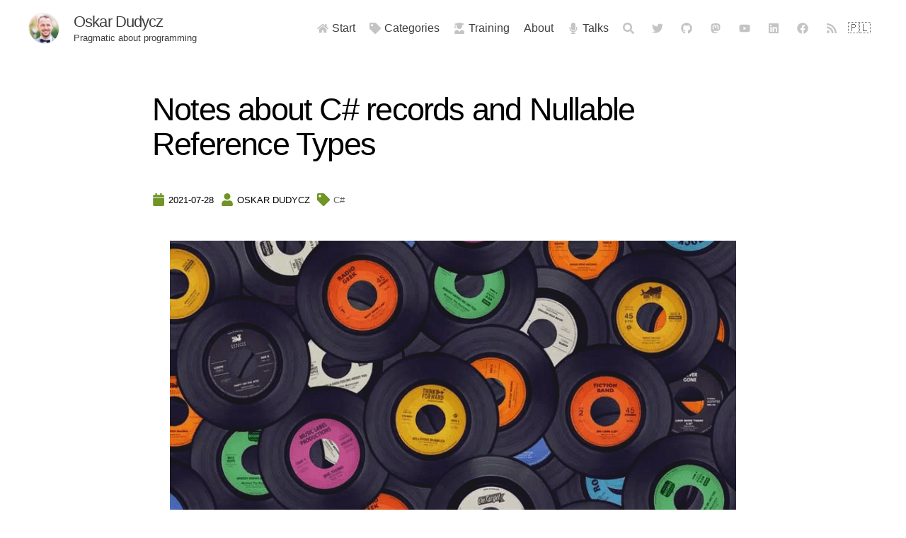

--- FILE ---
content_type: text/html;charset=UTF-8
request_url: https://event-driven.io/en/notes_about_csharp_records_and_nullable_reference_types/
body_size: 31785
content:
<!DOCTYPE html><html lang="en" data-react-helmet="lang"><head><meta charset="utf-8"><meta http-equiv="x-ua-compatible" content="ie=edge"><meta name="viewport" content="width=device-width, initial-scale=1, shrink-to-fit=no"><style data-href="/styles.cfd4ba33a9eb8a5982c7.css" data-identity="gatsby-global-css">@font-face{font-display:swap;font-family:Open Sans;font-style:normal;font-weight:300;src:local("Open Sans Light "),local("Open Sans-Light"),url(/static/open-sans-latin-300-b871ad6e5cbe2a1c8c7362c81a234f93.woff2) format("woff2"),url(/static/open-sans-latin-300-38bcfba2c37aac23453faf21d14511fb.woff) format("woff")}@font-face{font-display:swap;font-family:Open Sans;font-style:italic;font-weight:300;src:local("Open Sans Light italic"),local("Open Sans-Lightitalic"),url(/static/open-sans-latin-300italic-b45d9997b704ab3daad1b5624eec1ad1.woff2) format("woff2"),url(/static/open-sans-latin-300italic-3ab0502d6136886180cdae3e714e30a3.woff) format("woff")}@font-face{font-display:swap;font-family:Open Sans;font-style:normal;font-weight:400;src:local("Open Sans Regular "),local("Open Sans-Regular"),url(/static/open-sans-latin-400-f57a62e9efddf6ace18b15572f81905b.woff2) format("woff2"),url(/static/open-sans-latin-400-347639ec49f4b2884a9657afded83ace.woff) format("woff")}@font-face{font-display:swap;font-family:Open Sans;font-style:italic;font-weight:400;src:local("Open Sans Regular italic"),local("Open Sans-Regularitalic"),url(/static/open-sans-latin-400italic-bb915319f59c02c348a615ad483772e7.woff2) format("woff2"),url(/static/open-sans-latin-400italic-56bdf84751634e8deaff10d1d68df316.woff) format("woff")}@font-face{font-display:swap;font-family:Open Sans;font-style:normal;font-weight:600;src:local("Open Sans SemiBold "),local("Open Sans-SemiBold"),url(/static/open-sans-latin-600-9526470852428b4340ed994462821463.woff2) format("woff2"),url(/static/open-sans-latin-600-7e06644bbdc83069cec8d396149da3ab.woff) format("woff")}@font-face{font-display:swap;font-family:Open Sans;font-style:italic;font-weight:600;src:local("Open Sans SemiBold italic"),local("Open Sans-SemiBolditalic"),url(/static/open-sans-latin-600italic-cc4bf5b2955147801c024b2b118f4a5c.woff2) format("woff2"),url(/static/open-sans-latin-600italic-8d513ad94829ef391cd18d4a83bcfc4b.woff) format("woff")}@font-face{font-display:swap;font-family:Open Sans;font-style:normal;font-weight:700;src:local("Open Sans Bold "),local("Open Sans-Bold"),url(/static/open-sans-latin-700-92425c623934facef057b0cfe2e13f95.woff2) format("woff2"),url(/static/open-sans-latin-700-f24f4bcef8a4a0eb6345d292b85dc7fe.woff) format("woff")}@font-face{font-display:swap;font-family:Open Sans;font-style:italic;font-weight:700;src:local("Open Sans Bold italic"),local("Open Sans-Bolditalic"),url(/static/open-sans-latin-700italic-2a0783bd1c6c1469558bfa573cfa0c0c.woff2) format("woff2"),url(/static/open-sans-latin-700italic-e961bdb476db6860f20ff571a84a55b0.woff) format("woff")}@font-face{font-display:swap;font-family:Open Sans;font-style:normal;font-weight:800;src:local("Open Sans ExtraBold "),local("Open Sans-ExtraBold"),url(/static/open-sans-latin-800-1666787ea3ff3941e7641817eb9edc94.woff2) format("woff2"),url(/static/open-sans-latin-800-8ab0bbdd48f276f4ba5652b27ae59210.woff) format("woff")}@font-face{font-display:swap;font-family:Open Sans;font-style:italic;font-weight:800;src:local("Open Sans ExtraBold italic"),local("Open Sans-ExtraBolditalic"),url(/static/open-sans-latin-800italic-b5bc26612cdf4d47affd6988bcdc8c0f.woff2) format("woff2"),url(/static/open-sans-latin-800italic-3d3bd0835c258f5bd0bce57bb1963a9c.woff) format("woff")}.ant-image-preview,.ant-modal{pointer-events:none}.ant-image-preview.zoom-appear,.ant-image-preview.zoom-enter,.ant-modal.zoom-appear,.ant-modal.zoom-enter{-webkit-animation-duration:.3s;animation-duration:.3s;opacity:0;-webkit-transform:none;transform:none;-webkit-user-select:none;-ms-user-select:none;user-select:none}.ant-image-preview-mask,.ant-modal-mask{background-color:rgba(0,0,0,.45);bottom:0;filter:alpha(opacity=50);height:100%;left:0;position:fixed;right:0;top:0;z-index:1000}.ant-image-preview-mask-hidden,.ant-modal-mask-hidden{display:none}.ant-image-preview-wrap,.ant-modal-wrap{-webkit-overflow-scrolling:touch;bottom:0;left:0;outline:0;overflow:auto;position:fixed;right:0;top:0}.ant-legacy-form{-webkit-font-feature-settings:"tnum","tnum";font-feature-settings:"tnum","tnum";box-sizing:border-box;color:rgba(0,0,0,.85);font-size:14px;font-variant:tabular-nums;line-height:1.5715;list-style:none;margin:0;padding:0}.ant-legacy-form legend{border:0;border-bottom:1px solid #d9d9d9;color:rgba(0,0,0,.45);display:block;font-size:16px;line-height:inherit;margin-bottom:20px;padding:0;width:100%}.ant-legacy-form label{font-size:14px}.ant-legacy-form input[type=search]{box-sizing:border-box}.ant-legacy-form input[type=checkbox],.ant-legacy-form input[type=radio]{line-height:normal}.ant-legacy-form input[type=file]{display:block}.ant-legacy-form input[type=range]{display:block;width:100%}.ant-legacy-form select[multiple],.ant-legacy-form select[size]{height:auto}.ant-legacy-form input[type=checkbox]:focus,.ant-legacy-form input[type=file]:focus,.ant-legacy-form input[type=radio]:focus{outline:thin dotted;outline:5px auto -webkit-focus-ring-color;outline-offset:-2px}.ant-legacy-form output{color:rgba(0,0,0,.85);display:block;font-size:14px;line-height:1.5715;padding-top:15px}.ant-legacy-form-item-required:before{color:#ff4d4f;content:"*";display:inline-block;font-family:SimSun,sans-serif;font-size:14px;line-height:1;margin-right:4px}.ant-legacy-form-hide-required-mark .ant-legacy-form-item-required:before{display:none}.ant-legacy-form-item-label>label{color:rgba(0,0,0,.85)}.ant-legacy-form-item-label>label:after{content:":";margin:0 8px 0 2px;position:relative;top:-.5px}.ant-legacy-form-item-label>label.ant-legacy-form-item-no-colon:after{content:" "}.ant-legacy-form-item{-webkit-font-feature-settings:"tnum","tnum";font-feature-settings:"tnum","tnum";box-sizing:border-box;color:rgba(0,0,0,.85);font-size:14px;font-variant:tabular-nums;line-height:1.5715;list-style:none;margin:0 0 24px;padding:0;vertical-align:top}.ant-legacy-form-item label{position:relative}.ant-legacy-form-item label>.anticon{font-size:14px;vertical-align:top}.ant-legacy-form-item-control{line-height:40px;position:relative}.ant-legacy-form-item-control:before{content:"";display:table}.ant-legacy-form-item-control:after{clear:both;content:"";display:table}.ant-legacy-form-item-children{position:relative}.ant-legacy-form-item-with-help{margin-bottom:4px}.ant-legacy-form-item-label{display:inline-block;flex-grow:0;line-height:39.9999px;overflow:hidden;text-align:right;vertical-align:middle;white-space:nowrap}.ant-legacy-form-item-label-left{text-align:left}.ant-legacy-form-item-control-wrapper{flex:1 1}.ant-legacy-form-item .ant-switch{margin:2px 0 4px}.ant-legacy-form-explain,.ant-legacy-form-extra{clear:both;color:rgba(0,0,0,.45);font-size:14px;line-height:1.5715;margin-top:-2px;min-height:23px;transition:color .3s cubic-bezier(.215,.61,.355,1)}.ant-legacy-form-explain{margin-bottom:-1px}.ant-legacy-form-extra{padding-top:4px}.ant-legacy-form-text{display:inline-block;padding-right:8px}.ant-legacy-form-split{display:block;text-align:center}form .has-feedback .ant-input{padding-right:30px}form .has-feedback .ant-input-affix-wrapper .ant-input-suffix{padding-right:18px}form .has-feedback .ant-input-affix-wrapper .ant-input{padding-right:49px}form .has-feedback .ant-input-affix-wrapper.ant-input-affix-wrapper-input-with-clear-btn .ant-input{padding-right:68px}form .has-feedback :not(.ant-input-group-addon)>.ant-select .ant-select-arrow,form .has-feedback :not(.ant-input-group-addon)>.ant-select .ant-select-selection__clear,form .has-feedback>.ant-select .ant-select-arrow,form .has-feedback>.ant-select .ant-select-selection__clear{right:28px}form .has-feedback :not(.ant-input-group-addon)>.ant-select .ant-select-selection-selected-value,form .has-feedback>.ant-select .ant-select-selection-selected-value{padding-right:42px}form .has-feedback .ant-cascader-picker-arrow{margin-right:17px}form .has-feedback .ant-calendar-picker-clear,form .has-feedback .ant-calendar-picker-icon,form .has-feedback .ant-cascader-picker-clear,form .has-feedback .ant-input-search:not(.ant-input-search-enter-button) .ant-input-suffix,form .has-feedback .ant-time-picker-clear,form .has-feedback .ant-time-picker-icon{right:28px}form .has-feedback .ant-picker .ant-picker-suffix{padding-right:17px}form .ant-mentions,form textarea.ant-input{height:auto;margin-bottom:4px}form .ant-upload{background:transparent}form input[type=checkbox],form input[type=radio]{height:14px;width:14px}form .ant-checkbox-inline,form .ant-radio-inline{cursor:pointer;display:inline-block;font-weight:400;margin-left:8px;vertical-align:middle}form .ant-checkbox-inline:first-child,form .ant-radio-inline:first-child{margin-left:0}form .ant-checkbox-vertical,form .ant-radio-vertical{display:block}form .ant-checkbox-vertical+.ant-checkbox-vertical,form .ant-radio-vertical+.ant-radio-vertical{margin-left:0}form .ant-input-number+.ant-legacy-form-text{margin-left:8px}form .ant-input-number-handler-wrap{z-index:2}form .ant-cascader-picker,form .ant-select{width:100%}form .ant-input-group .ant-cascader-picker,form .ant-input-group .ant-select{width:auto}form .ant-input-group-wrapper,form :not(.ant-input-group-wrapper)>.ant-input-group{display:inline-block;position:relative;top:-1px;vertical-align:middle}.ant-col-24.ant-legacy-form-item-label,.ant-col-xl-24.ant-legacy-form-item-label,.ant-legacy-form-vertical .ant-legacy-form-item-label{display:block;flex-basis:100%;line-height:1.5715;margin:0;padding:0 0 8px;text-align:left;white-space:normal}.ant-col-24.ant-legacy-form-item-label label:after,.ant-col-xl-24.ant-legacy-form-item-label label:after,.ant-legacy-form-vertical .ant-legacy-form-item-label label:after{display:none}.ant-legacy-form-vertical .ant-legacy-form-item{padding-bottom:8px}.ant-legacy-form-vertical .ant-legacy-form-item-control{line-height:1.5715}.ant-legacy-form-vertical .ant-legacy-form-explain{margin-bottom:-5px;margin-top:2px}.ant-legacy-form-vertical .ant-legacy-form-extra{margin-bottom:-4px;margin-top:2px}@media (max-width:575px){.ant-legacy-form-item-control-wrapper,.ant-legacy-form-item-label{display:block;width:100%}.ant-legacy-form-item-label{display:block;flex-basis:100%;line-height:1.5715;margin:0;padding:0 0 8px;text-align:left;white-space:normal}.ant-legacy-form-item-label label:after{display:none}.ant-legacy-form-item-control-wrapper{flex-basis:100%}.ant-col-xs-24.ant-legacy-form-item-label{display:block;flex-basis:100%;line-height:1.5715;margin:0;padding:0 0 8px;text-align:left;white-space:normal}.ant-col-xs-24.ant-legacy-form-item-label label:after{display:none}}@media (max-width:767px){.ant-col-sm-24.ant-legacy-form-item-label{display:block;flex-basis:100%;line-height:1.5715;margin:0;padding:0 0 8px;text-align:left;white-space:normal}.ant-col-sm-24.ant-legacy-form-item-label label:after{display:none}}@media (max-width:991px){.ant-col-md-24.ant-legacy-form-item-label{display:block;flex-basis:100%;line-height:1.5715;margin:0;padding:0 0 8px;text-align:left;white-space:normal}.ant-col-md-24.ant-legacy-form-item-label label:after{display:none}}@media (max-width:1199px){.ant-col-lg-24.ant-legacy-form-item-label{display:block;flex-basis:100%;line-height:1.5715;margin:0;padding:0 0 8px;text-align:left;white-space:normal}.ant-col-lg-24.ant-legacy-form-item-label label:after{display:none}}@media (max-width:1599px){.ant-col-xl-24.ant-legacy-form-item-label{display:block;flex-basis:100%;line-height:1.5715;margin:0;padding:0 0 8px;text-align:left;white-space:normal}.ant-col-xl-24.ant-legacy-form-item-label label:after{display:none}}.ant-legacy-form-inline .ant-legacy-form-item{display:inline-block;margin-bottom:0;margin-right:16px}.ant-legacy-form-inline .ant-legacy-form-item-with-help{margin-bottom:24px}.ant-legacy-form-inline .ant-legacy-form-item>.ant-legacy-form-item-control-wrapper,.ant-legacy-form-inline .ant-legacy-form-item>.ant-legacy-form-item-label{display:inline-block;vertical-align:top}.ant-legacy-form-inline .ant-legacy-form-text,.ant-legacy-form-inline .has-feedback{display:inline-block}.has-error.has-feedback .ant-legacy-form-item-children-icon,.has-success.has-feedback .ant-legacy-form-item-children-icon,.has-warning.has-feedback .ant-legacy-form-item-children-icon,.is-validating.has-feedback .ant-legacy-form-item-children-icon{-webkit-animation:zoomIn .3s cubic-bezier(.12,.4,.29,1.46);animation:zoomIn .3s cubic-bezier(.12,.4,.29,1.46);font-size:14px;height:20px;line-height:20px;margin-top:-10px;pointer-events:none;position:absolute;right:0;text-align:center;top:50%;visibility:visible;width:32px;z-index:1}.has-error.has-feedback .ant-legacy-form-item-children-icon svg,.has-success.has-feedback .ant-legacy-form-item-children-icon svg,.has-warning.has-feedback .ant-legacy-form-item-children-icon svg,.is-validating.has-feedback .ant-legacy-form-item-children-icon svg{bottom:0;left:0;margin:auto;position:absolute;right:0;top:0}.has-success.has-feedback .ant-legacy-form-item-children-icon{-webkit-animation-name:diffZoomIn1!important;animation-name:diffZoomIn1!important;color:#52c41a}.has-warning .ant-legacy-form-explain,.has-warning .ant-legacy-form-split{color:#faad14}.has-warning .ant-input,.has-warning .ant-input:hover{background-color:#fff;border-color:#faad14}.has-warning .ant-input:focus{border-color:#ffc53d;border-right-width:1px!important;box-shadow:0 0 0 2px rgba(250,173,20,.2);outline:0}.has-warning .ant-input:not([disabled]):hover{border-color:#faad14}.has-warning .ant-calendar-picker-open .ant-calendar-picker-input{border-color:#ffc53d;border-right-width:1px!important;box-shadow:0 0 0 2px rgba(250,173,20,.2);outline:0}.has-warning .ant-input-affix-wrapper .ant-input,.has-warning .ant-input-affix-wrapper .ant-input:hover{background-color:#fff;border-color:#faad14}.has-warning .ant-input-affix-wrapper .ant-input:focus{border-color:#ffc53d;border-right-width:1px!important;box-shadow:0 0 0 2px rgba(250,173,20,.2);outline:0}.has-warning .ant-input-affix-wrapper:hover .ant-input:not(.ant-input-disabled){border-color:#faad14}.has-warning .ant-input-prefix{color:#faad14}.has-warning .ant-input-group-addon{background-color:#fff;border-color:#faad14;color:#faad14}.has-warning .has-feedback{color:#faad14}.has-warning.has-feedback .ant-legacy-form-item-children-icon{-webkit-animation-name:diffZoomIn3!important;animation-name:diffZoomIn3!important;color:#faad14}.has-warning .ant-select-selection,.has-warning .ant-select-selection:hover{border-color:#faad14}.has-warning .ant-select-focused .ant-select-selection,.has-warning .ant-select-open .ant-select-selection{border-color:#ffc53d;border-right-width:1px!important;box-shadow:0 0 0 2px rgba(250,173,20,.2);outline:0}.has-warning .ant-calendar-picker-icon:after,.has-warning .ant-cascader-picker-arrow,.has-warning .ant-picker-icon:after,.has-warning .ant-select-arrow,.has-warning .ant-time-picker-icon:after{color:#faad14}.has-warning .ant-input-number,.has-warning .ant-time-picker-input{border-color:#faad14}.has-warning .ant-input-number-focused,.has-warning .ant-input-number:focus,.has-warning .ant-time-picker-input-focused,.has-warning .ant-time-picker-input:focus{border-color:#ffc53d;border-right-width:1px!important;box-shadow:0 0 0 2px rgba(250,173,20,.2);outline:0}.has-warning .ant-input-number:not([disabled]):hover,.has-warning .ant-time-picker-input:not([disabled]):hover{border-color:#faad14}.has-warning .ant-cascader-picker:focus .ant-cascader-input{border-color:#ffc53d;border-right-width:1px!important;box-shadow:0 0 0 2px rgba(250,173,20,.2);outline:0}.has-warning .ant-cascader-picker:hover .ant-cascader-input,.has-warning .ant-input-affix-wrapper{border-color:#faad14}.has-warning .ant-input-affix-wrapper-focused{box-shadow:0 0 0 2px rgba(250,173,20,.2)}.has-warning .ant-input-affix-wrapper .ant-input:focus{box-shadow:none}.has-error .ant-legacy-form-explain,.has-error .ant-legacy-form-split{color:#ff4d4f}.has-error .ant-input,.has-error .ant-input:hover{background-color:#fff;border-color:#ff4d4f}.has-error .ant-input:focus{border-color:#ff7875;border-right-width:1px!important;box-shadow:0 0 0 2px rgba(255,77,79,.2);outline:0}.has-error .ant-input:not([disabled]):hover{border-color:#ff4d4f}.has-error .ant-calendar-picker-open .ant-calendar-picker-input{border-color:#ff7875;border-right-width:1px!important;box-shadow:0 0 0 2px rgba(255,77,79,.2);outline:0}.has-error .ant-input-affix-wrapper .ant-input,.has-error .ant-input-affix-wrapper .ant-input:hover{background-color:#fff;border-color:#ff4d4f}.has-error .ant-input-affix-wrapper .ant-input:focus{border-color:#ff7875;border-right-width:1px!important;box-shadow:0 0 0 2px rgba(255,77,79,.2);outline:0}.has-error .ant-input-affix-wrapper:hover .ant-input:not(.ant-input-disabled){border-color:#ff4d4f}.has-error .ant-input-prefix{color:#ff4d4f}.has-error .ant-input-group-addon{background-color:#fff;border-color:#ff4d4f;color:#ff4d4f}.has-error .has-feedback{color:#ff4d4f}.has-error.has-feedback .ant-legacy-form-item-children-icon{-webkit-animation-name:diffZoomIn2!important;animation-name:diffZoomIn2!important;color:#ff4d4f}.has-error .ant-select-selection,.has-error .ant-select-selection:hover{border-color:#ff4d4f}.has-error .ant-select-focused .ant-select-selection,.has-error .ant-select-open .ant-select-selection{border-color:#ff7875;border-right-width:1px!important;box-shadow:0 0 0 2px rgba(255,77,79,.2);outline:0}.has-error .ant-select.ant-select-auto-complete .ant-input:focus{border-color:#ff4d4f}.has-error .ant-input-group-addon .ant-select-selection{border-color:transparent;box-shadow:none}.has-error .ant-calendar-picker-icon:after,.has-error .ant-cascader-picker-arrow,.has-error .ant-picker-icon:after,.has-error .ant-select-arrow,.has-error .ant-time-picker-icon:after{color:#ff4d4f}.has-error .ant-input-number,.has-error .ant-time-picker-input{border-color:#ff4d4f}.has-error .ant-input-number-focused,.has-error .ant-input-number:focus,.has-error .ant-time-picker-input-focused,.has-error .ant-time-picker-input:focus{border-color:#ff7875;border-right-width:1px!important;box-shadow:0 0 0 2px rgba(255,77,79,.2);outline:0}.has-error .ant-input-number:not([disabled]):hover,.has-error .ant-mention-wrapper .ant-mention-editor,.has-error .ant-mention-wrapper .ant-mention-editor:not([disabled]):hover,.has-error .ant-time-picker-input:not([disabled]):hover{border-color:#ff4d4f}.has-error .ant-cascader-picker:focus .ant-cascader-input,.has-error .ant-mention-wrapper.ant-mention-active:not([disabled]) .ant-mention-editor,.has-error .ant-mention-wrapper .ant-mention-editor:not([disabled]):focus{border-color:#ff7875;border-right-width:1px!important;box-shadow:0 0 0 2px rgba(255,77,79,.2);outline:0}.has-error .ant-cascader-picker:hover .ant-cascader-input,.has-error .ant-transfer-list{border-color:#ff4d4f}.has-error .ant-transfer-list-search:not([disabled]){border-color:#d9d9d9}.has-error .ant-transfer-list-search:not([disabled]):hover{border-color:#40a9ff;border-right-width:1px!important}.has-error .ant-transfer-list-search:not([disabled]):focus{border-color:#40a9ff;border-right-width:1px!important;box-shadow:0 0 0 2px rgba(24,144,255,.2);outline:0}.has-error .ant-input-affix-wrapper{border-color:#ff4d4f}.has-error .ant-input-affix-wrapper-focused{box-shadow:0 0 0 2px rgba(255,77,79,.2)}.has-error .ant-input-affix-wrapper .ant-input:focus{box-shadow:none}.is-validating.has-feedback .ant-legacy-form-item-children-icon{color:#1890ff;display:inline-block}.ant-advanced-search-form .ant-legacy-form-item{margin-bottom:24px}.ant-advanced-search-form .ant-legacy-form-item-with-help{margin-bottom:4px}.show-help-appear,.show-help-enter,.show-help-leave{-webkit-animation-duration:.3s;animation-duration:.3s;-webkit-animation-fill-mode:both;animation-fill-mode:both;-webkit-animation-play-state:paused;animation-play-state:paused}.show-help-appear.show-help-appear-active,.show-help-enter.show-help-enter-active{-webkit-animation-name:antShowHelpIn;animation-name:antShowHelpIn;-webkit-animation-play-state:running;animation-play-state:running}.show-help-leave.show-help-leave-active{-webkit-animation-name:antShowHelpOut;animation-name:antShowHelpOut;-webkit-animation-play-state:running;animation-play-state:running;pointer-events:none}.show-help-appear,.show-help-enter{opacity:0}.show-help-appear,.show-help-enter,.show-help-leave{-webkit-animation-timing-function:cubic-bezier(.645,.045,.355,1);animation-timing-function:cubic-bezier(.645,.045,.355,1)}@-webkit-keyframes antShowHelpIn{0%{opacity:0;-webkit-transform:translateY(-5px);transform:translateY(-5px)}to{opacity:1;-webkit-transform:translateY(0);transform:translateY(0)}}@keyframes antShowHelpIn{0%{opacity:0;-webkit-transform:translateY(-5px);transform:translateY(-5px)}to{opacity:1;-webkit-transform:translateY(0);transform:translateY(0)}}@-webkit-keyframes antShowHelpOut{to{opacity:0;-webkit-transform:translateY(-5px);transform:translateY(-5px)}}@keyframes antShowHelpOut{to{opacity:0;-webkit-transform:translateY(-5px);transform:translateY(-5px)}}@-webkit-keyframes diffZoomIn1{0%{-webkit-transform:scale(0);transform:scale(0)}to{-webkit-transform:scale(1);transform:scale(1)}}@keyframes diffZoomIn1{0%{-webkit-transform:scale(0);transform:scale(0)}to{-webkit-transform:scale(1);transform:scale(1)}}@-webkit-keyframes diffZoomIn2{0%{-webkit-transform:scale(0);transform:scale(0)}to{-webkit-transform:scale(1);transform:scale(1)}}@keyframes diffZoomIn2{0%{-webkit-transform:scale(0);transform:scale(0)}to{-webkit-transform:scale(1);transform:scale(1)}}@-webkit-keyframes diffZoomIn3{0%{-webkit-transform:scale(0);transform:scale(0)}to{-webkit-transform:scale(1);transform:scale(1)}}@keyframes diffZoomIn3{0%{-webkit-transform:scale(0);transform:scale(0)}to{-webkit-transform:scale(1);transform:scale(1)}}.ant-mention-wrapper{-webkit-font-feature-settings:"tnum","tnum";font-feature-settings:"tnum","tnum";box-sizing:border-box;font-size:14px;font-variant:tabular-nums;list-style:none;margin:0;vertical-align:middle}.ant-mention-wrapper,.ant-mention-wrapper .ant-mention-editor{color:rgba(0,0,0,.85);display:inline-block;line-height:1.5715;padding:0;position:relative;width:100%}.ant-mention-wrapper .ant-mention-editor{background-color:#fff;background-image:none;border:1px solid #d9d9d9;border-radius:2px;display:block;font-size:14px;height:auto;min-height:32px;min-width:0;transition:all .3s}.ant-mention-wrapper .ant-mention-editor:-ms-input-placeholder{color:#bfbfbf}.ant-mention-wrapper .ant-mention-editor::-webkit-input-placeholder{color:#bfbfbf}.ant-mention-wrapper .ant-mention-editor::placeholder{color:#bfbfbf}.ant-mention-wrapper .ant-mention-editor:-ms-input-placeholder{text-overflow:ellipsis}.ant-mention-wrapper .ant-mention-editor:placeholder-shown{text-overflow:ellipsis}.ant-mention-wrapper .ant-mention-editor:hover{border-color:#40a9ff;border-right-width:1px!important}.ant-mention-wrapper .ant-mention-editor-focused,.ant-mention-wrapper .ant-mention-editor:focus{border-color:#40a9ff;border-right-width:1px!important;box-shadow:0 0 0 2px rgba(24,144,255,.2);outline:0}.ant-mention-wrapper .ant-mention-editor-disabled{background-color:#f5f5f5;color:rgba(0,0,0,.25);cursor:not-allowed;opacity:1}.ant-mention-wrapper .ant-mention-editor-disabled:hover{border-color:#d9d9d9;border-right-width:1px!important}.ant-mention-wrapper .ant-mention-editor[disabled]{background-color:#f5f5f5;color:rgba(0,0,0,.25);cursor:not-allowed;opacity:1}.ant-mention-wrapper .ant-mention-editor[disabled]:hover{border-color:#d9d9d9;border-right-width:1px!important}.ant-mention-wrapper .ant-mention-editor-borderless,.ant-mention-wrapper .ant-mention-editor-borderless-disabled,.ant-mention-wrapper .ant-mention-editor-borderless-focused,.ant-mention-wrapper .ant-mention-editor-borderless:focus,.ant-mention-wrapper .ant-mention-editor-borderless:hover,.ant-mention-wrapper .ant-mention-editor-borderless[disabled]{background-color:transparent;border:none;box-shadow:none}textarea.ant-mention-wrapper .ant-mention-editor{height:auto;line-height:1.5715;max-width:100%;min-height:32px;transition:all .3s,height 0s;vertical-align:bottom}.ant-mention-wrapper .ant-mention-editor-lg{font-size:16px;padding:6.5px 11px}.ant-mention-wrapper .ant-mention-editor-sm{padding:0 7px}.ant-mention-wrapper .ant-mention-editor-wrapper{height:auto;overflow-y:auto}.ant-mention-wrapper.ant-mention-active:not(.disabled) .ant-mention-editor{border-color:#40a9ff;border-right-width:1px!important;box-shadow:0 0 0 2px rgba(24,144,255,.2);outline:0}.ant-mention-wrapper.disabled .ant-mention-editor{background-color:#f5f5f5;color:rgba(0,0,0,.25);cursor:not-allowed;opacity:1}.ant-mention-wrapper.disabled .ant-mention-editor:hover{border-color:#d9d9d9;border-right-width:1px!important}.ant-mention-wrapper .public-DraftEditorPlaceholder-root{pointer-events:none;position:absolute}.ant-mention-wrapper .public-DraftEditorPlaceholder-root .public-DraftEditorPlaceholder-inner{word-wrap:break-word;color:#bfbfbf;height:auto;opacity:1;outline:none;padding:5px 11px;white-space:pre-wrap}.ant-mention-wrapper .DraftEditor-editorContainer .public-DraftEditor-content{height:auto;padding:5px 11px}.ant-mention-dropdown{-webkit-font-feature-settings:"tnum","tnum";font-feature-settings:"tnum","tnum";background-color:#fff;border-radius:2px;box-shadow:0 3px 6px -4px rgba(0,0,0,.12),0 6px 16px 0 rgba(0,0,0,.08),0 9px 28px 8px rgba(0,0,0,.05);box-sizing:border-box;color:rgba(0,0,0,.85);font-size:14px;font-variant:tabular-nums;left:-9999px;line-height:1.5715;list-style:none;margin:1.5em 0 0;max-height:250px;min-width:120px;outline:none;overflow-x:hidden;overflow-y:auto;padding:0;position:absolute;top:-9999px;z-index:1050}.ant-mention-dropdown-placement-top{margin-top:-.1em}.ant-mention-dropdown-notfound.ant-mention-dropdown-item{color:rgba(0,0,0,.25)}.ant-mention-dropdown-notfound.ant-mention-dropdown-item .anticon-loading{color:#1890ff;display:block;text-align:center}.ant-mention-dropdown-item{color:rgba(0,0,0,.85);cursor:pointer;display:block;font-weight:400;line-height:22px;overflow:hidden;padding:5px 12px;position:relative;text-overflow:ellipsis;transition:background .3s;white-space:nowrap}.ant-mention-dropdown-item:hover{background-color:#f5f5f5}.ant-mention-dropdown-item-active,.ant-mention-dropdown-item.focus{background-color:#e6f7ff}.ant-mention-dropdown-item-disabled{color:rgba(0,0,0,.25);cursor:not-allowed}.ant-mention-dropdown-item-disabled:hover{background-color:#fff;color:rgba(0,0,0,.25);cursor:not-allowed}.ant-mention-dropdown-item-selected,.ant-mention-dropdown-item-selected:hover{background-color:#f5f5f5;color:rgba(0,0,0,.85);font-weight:700}.ant-mention-dropdown-item-divider{background-color:#f0f0f0;height:1px;line-height:0;margin:1px 0;overflow:hidden}.ant-input-affix-wrapper{background-color:#fff;background-image:none;border:1px solid #d9d9d9;border-radius:2px;color:rgba(0,0,0,.85);display:inline-block;display:inline-flex;font-size:14px;line-height:1.5715;min-width:0;padding:4px 11px;position:relative;transition:all .3s;width:100%}.ant-input-affix-wrapper:-ms-input-placeholder{color:#bfbfbf}.ant-input-affix-wrapper::-webkit-input-placeholder{color:#bfbfbf}.ant-input-affix-wrapper::placeholder{color:#bfbfbf}.ant-input-affix-wrapper:-ms-input-placeholder{text-overflow:ellipsis}.ant-input-affix-wrapper:placeholder-shown{text-overflow:ellipsis}.ant-input-affix-wrapper:hover{border-color:#40a9ff;border-right-width:1px!important}.ant-input-rtl .ant-input-affix-wrapper:hover{border-left-width:1px!important;border-right-width:0}.ant-input-affix-wrapper-focused,.ant-input-affix-wrapper:focus{border-color:#40a9ff;border-right-width:1px!important;box-shadow:0 0 0 2px rgba(24,144,255,.2);outline:0}.ant-input-rtl .ant-input-affix-wrapper-focused,.ant-input-rtl .ant-input-affix-wrapper:focus{border-left-width:1px!important;border-right-width:0}.ant-input-affix-wrapper-disabled{background-color:#f5f5f5;border-color:#d9d9d9;box-shadow:none;color:rgba(0,0,0,.25);cursor:not-allowed;opacity:1}.ant-input-affix-wrapper-disabled:hover{border-color:#d9d9d9;border-right-width:1px!important}.ant-input-affix-wrapper[disabled]{background-color:#f5f5f5;border-color:#d9d9d9;box-shadow:none;color:rgba(0,0,0,.25);cursor:not-allowed;opacity:1}.ant-input-affix-wrapper[disabled]:hover{border-color:#d9d9d9;border-right-width:1px!important}.ant-input-affix-wrapper-borderless,.ant-input-affix-wrapper-borderless-disabled,.ant-input-affix-wrapper-borderless-focused,.ant-input-affix-wrapper-borderless:focus,.ant-input-affix-wrapper-borderless:hover,.ant-input-affix-wrapper-borderless[disabled]{background-color:transparent;border:none;box-shadow:none}textarea.ant-input-affix-wrapper{height:auto;line-height:1.5715;max-width:100%;min-height:32px;transition:all .3s,height 0s;vertical-align:bottom}.ant-input-affix-wrapper-lg{font-size:16px;padding:6.5px 11px}.ant-input-affix-wrapper-sm{padding:0 7px}.ant-input-affix-wrapper-rtl{direction:rtl}.ant-input-affix-wrapper:not(.ant-input-affix-wrapper-disabled):hover{border-color:#40a9ff;border-right-width:1px!important;z-index:1}.ant-input-rtl .ant-input-affix-wrapper:not(.ant-input-affix-wrapper-disabled):hover{border-left-width:1px!important;border-right-width:0}.ant-input-search-with-button .ant-input-affix-wrapper:not(.ant-input-affix-wrapper-disabled):hover{z-index:0}.ant-input-affix-wrapper-focused,.ant-input-affix-wrapper:focus{z-index:1}.ant-input-affix-wrapper-disabled .ant-input[disabled]{background:transparent}.ant-input-affix-wrapper>input.ant-input{border:none;outline:none;padding:0}.ant-input-affix-wrapper>input.ant-input:focus{box-shadow:none!important}.ant-input-affix-wrapper:before{content:"\a0";visibility:hidden;width:0}.ant-input-prefix,.ant-input-suffix{align-items:center;display:flex;flex:none}.ant-input-prefix{margin-right:4px}.ant-input-suffix{margin-left:4px}.anticon.ant-input-clear-icon{color:rgba(0,0,0,.25);cursor:pointer;font-size:12px;margin:0;transition:color .3s;vertical-align:-1px}.anticon.ant-input-clear-icon:hover{color:rgba(0,0,0,.45)}.anticon.ant-input-clear-icon:active{color:rgba(0,0,0,.85)}.anticon.ant-input-clear-icon-hidden{visibility:hidden}.anticon.ant-input-clear-icon-has-suffix{margin:0 4px}.ant-input-affix-wrapper-textarea-with-clear-btn{border:0!important;padding:0!important}.ant-input-affix-wrapper-textarea-with-clear-btn .ant-input-clear-icon{position:absolute;right:8px;top:8px;z-index:1}.ant-input{-webkit-font-feature-settings:"tnum","tnum";font-feature-settings:"tnum","tnum";background-color:#fff;background-image:none;border:1px solid #d9d9d9;border-radius:2px;box-sizing:border-box;color:rgba(0,0,0,.85);display:inline-block;font-size:14px;font-variant:tabular-nums;line-height:1.5715;list-style:none;margin:0;min-width:0;padding:4px 11px;position:relative;transition:all .3s;width:100%}.ant-input:-ms-input-placeholder{color:#bfbfbf}.ant-input::-webkit-input-placeholder{color:#bfbfbf}.ant-input::placeholder{color:#bfbfbf}.ant-input:-ms-input-placeholder{text-overflow:ellipsis}.ant-input:placeholder-shown{text-overflow:ellipsis}.ant-input:hover{border-color:#40a9ff;border-right-width:1px!important}.ant-input-rtl .ant-input:hover{border-left-width:1px!important;border-right-width:0}.ant-input-focused,.ant-input:focus{border-color:#40a9ff;border-right-width:1px!important;box-shadow:0 0 0 2px rgba(24,144,255,.2);outline:0}.ant-input-rtl .ant-input-focused,.ant-input-rtl .ant-input:focus{border-left-width:1px!important;border-right-width:0}.ant-input-disabled{background-color:#f5f5f5;border-color:#d9d9d9;box-shadow:none;color:rgba(0,0,0,.25);cursor:not-allowed;opacity:1}.ant-input-disabled:hover{border-color:#d9d9d9;border-right-width:1px!important}.ant-input[disabled]{background-color:#f5f5f5;border-color:#d9d9d9;box-shadow:none;color:rgba(0,0,0,.25);cursor:not-allowed;opacity:1}.ant-input[disabled]:hover{border-color:#d9d9d9;border-right-width:1px!important}.ant-input-borderless,.ant-input-borderless-disabled,.ant-input-borderless-focused,.ant-input-borderless:focus,.ant-input-borderless:hover,.ant-input-borderless[disabled]{background-color:transparent;border:none;box-shadow:none}textarea.ant-input{height:auto;line-height:1.5715;max-width:100%;min-height:32px;transition:all .3s,height 0s;vertical-align:bottom}.ant-input-lg{font-size:16px;padding:6.5px 11px}.ant-input-sm{padding:0 7px}.ant-input-rtl{direction:rtl}.ant-input-group{-webkit-font-feature-settings:"tnum","tnum";font-feature-settings:"tnum","tnum";border-collapse:separate;border-spacing:0;box-sizing:border-box;color:rgba(0,0,0,.85);display:table;font-size:14px;font-variant:tabular-nums;line-height:1.5715;list-style:none;margin:0;padding:0;position:relative;width:100%}.ant-input-group[class*=col-]{float:none;padding-left:0;padding-right:0}.ant-input-group>[class*=col-]{padding-right:8px}.ant-input-group>[class*=col-]:last-child{padding-right:0}.ant-input-group-addon,.ant-input-group-wrap,.ant-input-group>.ant-input{display:table-cell}.ant-input-group-addon:not(:first-child):not(:last-child),.ant-input-group-wrap:not(:first-child):not(:last-child),.ant-input-group>.ant-input:not(:first-child):not(:last-child){border-radius:0}.ant-input-group-addon,.ant-input-group-wrap{vertical-align:middle;white-space:nowrap;width:1px}.ant-input-group-wrap>*{display:block!important}.ant-input-group .ant-input{float:left;margin-bottom:0;text-align:inherit;width:100%}.ant-input-group .ant-input:focus,.ant-input-group .ant-input:hover{border-right-width:1px;z-index:1}.ant-input-search-with-button .ant-input-group .ant-input:hover{z-index:0}.ant-input-group-addon{background-color:#fafafa;border:1px solid #d9d9d9;border-radius:2px;color:rgba(0,0,0,.85);font-size:14px;font-weight:400;padding:0 11px;position:relative;text-align:center;transition:all .3s}.ant-input-group-addon .ant-select{margin:-5px -11px}.ant-input-group-addon .ant-select.ant-select-single:not(.ant-select-customize-input) .ant-select-selector{background-color:inherit;border:1px solid transparent;box-shadow:none}.ant-input-group-addon .ant-select-focused .ant-select-selector,.ant-input-group-addon .ant-select-open .ant-select-selector{color:#1890ff}.ant-input-group-addon .ant-cascader-picker{background-color:transparent;margin:-9px -12px}.ant-input-group-addon .ant-cascader-picker .ant-cascader-input{border:0;box-shadow:none;text-align:left}.ant-input-group-addon:first-child,.ant-input-group-addon:first-child .ant-select .ant-select-selector,.ant-input-group>.ant-input:first-child,.ant-input-group>.ant-input:first-child .ant-select .ant-select-selector{border-bottom-right-radius:0;border-top-right-radius:0}.ant-input-group>.ant-input-affix-wrapper:not(:first-child) .ant-input{border-bottom-left-radius:0;border-top-left-radius:0}.ant-input-group>.ant-input-affix-wrapper:not(:last-child) .ant-input{border-bottom-right-radius:0;border-top-right-radius:0}.ant-input-group-addon:first-child{border-right:0}.ant-input-group-addon:last-child{border-left:0}.ant-input-group-addon:last-child,.ant-input-group-addon:last-child .ant-select .ant-select-selector,.ant-input-group>.ant-input:last-child,.ant-input-group>.ant-input:last-child .ant-select .ant-select-selector{border-bottom-left-radius:0;border-top-left-radius:0}.ant-input-group-lg .ant-input,.ant-input-group-lg>.ant-input-group-addon{font-size:16px;padding:6.5px 11px}.ant-input-group-sm .ant-input,.ant-input-group-sm>.ant-input-group-addon{padding:0 7px}.ant-input-group-lg .ant-select-single .ant-select-selector{height:40px}.ant-input-group-sm .ant-select-single .ant-select-selector{height:24px}.ant-input-group .ant-input-affix-wrapper:not(:first-child){border-bottom-left-radius:0;border-top-left-radius:0}.ant-input-group .ant-input-affix-wrapper:not(:last-child){border-bottom-right-radius:0;border-top-right-radius:0}.ant-input-search .ant-input-group .ant-input-affix-wrapper:not(:last-child){border-bottom-left-radius:2px;border-top-left-radius:2px}.ant-input-group.ant-input-group-compact{display:block}.ant-input-group.ant-input-group-compact:before{content:"";display:table}.ant-input-group.ant-input-group-compact:after{clear:both;content:"";display:table}.ant-input-group.ant-input-group-compact-addon:not(:first-child):not(:last-child),.ant-input-group.ant-input-group-compact-wrap:not(:first-child):not(:last-child),.ant-input-group.ant-input-group-compact>.ant-input:not(:first-child):not(:last-child){border-right-width:1px}.ant-input-group.ant-input-group-compact-addon:not(:first-child):not(:last-child):focus,.ant-input-group.ant-input-group-compact-addon:not(:first-child):not(:last-child):hover,.ant-input-group.ant-input-group-compact-wrap:not(:first-child):not(:last-child):focus,.ant-input-group.ant-input-group-compact-wrap:not(:first-child):not(:last-child):hover,.ant-input-group.ant-input-group-compact>.ant-input:not(:first-child):not(:last-child):focus,.ant-input-group.ant-input-group-compact>.ant-input:not(:first-child):not(:last-child):hover{z-index:1}.ant-input-group.ant-input-group-compact>*{border-radius:0;display:inline-block;float:none;vertical-align:top}.ant-input-group.ant-input-group-compact>.ant-input-affix-wrapper,.ant-input-group.ant-input-group-compact>.ant-picker-range{display:inline-flex}.ant-input-group.ant-input-group-compact>:not(:last-child){border-right-width:1px;margin-right:-1px}.ant-input-group.ant-input-group-compact .ant-input{float:none}.ant-input-group.ant-input-group-compact>.ant-cascader-picker .ant-input,.ant-input-group.ant-input-group-compact>.ant-input-group-wrapper .ant-input,.ant-input-group.ant-input-group-compact>.ant-select-auto-complete .ant-input,.ant-input-group.ant-input-group-compact>.ant-select>.ant-select-selector{border-radius:0;border-right-width:1px}.ant-input-group.ant-input-group-compact>.ant-cascader-picker .ant-input:focus,.ant-input-group.ant-input-group-compact>.ant-cascader-picker .ant-input:hover,.ant-input-group.ant-input-group-compact>.ant-input-group-wrapper .ant-input:focus,.ant-input-group.ant-input-group-compact>.ant-input-group-wrapper .ant-input:hover,.ant-input-group.ant-input-group-compact>.ant-select-auto-complete .ant-input:focus,.ant-input-group.ant-input-group-compact>.ant-select-auto-complete .ant-input:hover,.ant-input-group.ant-input-group-compact>.ant-select-focused,.ant-input-group.ant-input-group-compact>.ant-select>.ant-select-arrow,.ant-input-group.ant-input-group-compact>.ant-select>.ant-select-selector:focus,.ant-input-group.ant-input-group-compact>.ant-select>.ant-select-selector:hover{z-index:1}.ant-input-group.ant-input-group-compact>.ant-cascader-picker:first-child .ant-input,.ant-input-group.ant-input-group-compact>.ant-select-auto-complete:first-child .ant-input,.ant-input-group.ant-input-group-compact>.ant-select:first-child>.ant-select-selector,.ant-input-group.ant-input-group-compact>:first-child{border-bottom-left-radius:2px;border-top-left-radius:2px}.ant-input-group.ant-input-group-compact>.ant-cascader-picker-focused:last-child .ant-input,.ant-input-group.ant-input-group-compact>.ant-cascader-picker:last-child .ant-input,.ant-input-group.ant-input-group-compact>.ant-select:last-child>.ant-select-selector,.ant-input-group.ant-input-group-compact>:last-child{border-bottom-right-radius:2px;border-right-width:1px;border-top-right-radius:2px}.ant-input-group.ant-input-group-compact>.ant-select-auto-complete .ant-input{vertical-align:top}.ant-input-group.ant-input-group-compact .ant-input-group-wrapper+.ant-input-group-wrapper{margin-left:-1px}.ant-input-group.ant-input-group-compact .ant-input-group-wrapper+.ant-input-group-wrapper .ant-input-affix-wrapper,.ant-input-group.ant-input-group-compact .ant-input-group-wrapper:not(:last-child).ant-input-search>.ant-input-group>.ant-input-group-addon>.ant-input-search-button{border-radius:0}.ant-input-group.ant-input-group-compact .ant-input-group-wrapper:not(:last-child).ant-input-search>.ant-input-group>.ant-input{border-radius:2px 0 0 2px}.ant-input-group-rtl .ant-input-group-addon:first-child,.ant-input-group>.ant-input-rtl:first-child{border-radius:0 2px 2px 0}.ant-input-group-rtl .ant-input-group-addon:first-child{border-left:0;border-right:1px solid #d9d9d9}.ant-input-group-rtl .ant-input-group-addon:last-child{border-left:1px solid #d9d9d9;border-right:0}.ant-input-group-rtl.ant-input-group-addon:last-child,.ant-input-group-rtl.ant-input-group .ant-input-affix-wrapper:not(:first-child),.ant-input-group-rtl.ant-input-group>.ant-input:last-child{border-radius:2px 0 0 2px}.ant-input-group-rtl.ant-input-group .ant-input-affix-wrapper:not(:last-child){border-radius:0 2px 2px 0}.ant-input-group-rtl.ant-input-group.ant-input-group-compact>:not(:last-child){border-left-width:1px;margin-left:-1px;margin-right:0}.ant-input-group-rtl.ant-input-group.ant-input-group-compact>.ant-cascader-picker:first-child .ant-input,.ant-input-group-rtl.ant-input-group.ant-input-group-compact>.ant-select-auto-complete:first-child .ant-input,.ant-input-group-rtl.ant-input-group.ant-input-group-compact>.ant-select:first-child>.ant-select-selector,.ant-input-group-rtl.ant-input-group.ant-input-group-compact>:first-child{border-radius:0 2px 2px 0}.ant-input-group-rtl.ant-input-group.ant-input-group-compact>.ant-cascader-picker-focused:last-child .ant-input,.ant-input-group-rtl.ant-input-group.ant-input-group-compact>.ant-cascader-picker:last-child .ant-input,.ant-input-group-rtl.ant-input-group.ant-input-group-compact>.ant-select-auto-complete:last-child .ant-input,.ant-input-group-rtl.ant-input-group.ant-input-group-compact>.ant-select:last-child>.ant-select-selector,.ant-input-group-rtl.ant-input-group.ant-input-group-compact>:last-child{border-left-width:1px;border-radius:2px 0 0 2px}.ant-input-group.ant-input-group-compact .ant-input-group-wrapper-rtl+.ant-input-group-wrapper-rtl{margin-left:0;margin-right:-1px}.ant-input-group.ant-input-group-compact .ant-input-group-wrapper-rtl:not(:last-child).ant-input-search>.ant-input-group>.ant-input{border-radius:0 2px 2px 0}[dir=ltr] .ant-input-group-wrapper{text-align:left}[dir=rtl] .ant-input-group-wrapper{text-align:right}.ant-input-group-wrapper{display:inline-block;vertical-align:top;width:100%}.ant-input-password-icon{color:rgba(0,0,0,.45);cursor:pointer;transition:all .3s}.ant-input-password-icon:hover{color:rgba(0,0,0,.85)}.ant-input[type=color]{height:32px}.ant-input[type=color].ant-input-lg{height:40px}.ant-input[type=color].ant-input-sm{height:24px;padding-bottom:3px;padding-top:3px}.ant-input-textarea-show-count:after{color:rgba(0,0,0,.45);content:attr(data-count);float:right;pointer-events:none;white-space:nowrap}.ant-input-search .ant-input:focus,.ant-input-search .ant-input:hover{border-color:#40a9ff}.ant-input-search .ant-input:focus+.ant-input-group-addon .ant-input-search-button:not(.ant-btn-primary),.ant-input-search .ant-input:hover+.ant-input-group-addon .ant-input-search-button:not(.ant-btn-primary){border-left-color:#40a9ff}.ant-input-search .ant-input-affix-wrapper{border-radius:0}.ant-input-search .ant-input-lg{line-height:1.5713}.ant-input-search>.ant-input-group>.ant-input-group-addon:last-child{border:0;left:-1px;padding:0}.ant-input-search>.ant-input-group>.ant-input-group-addon:last-child .ant-input-search-button{border-radius:0 2px 2px 0;padding-bottom:0;padding-top:0}.ant-input-search>.ant-input-group>.ant-input-group-addon:last-child .ant-input-search-button:not(.ant-btn-primary){color:rgba(0,0,0,.45)}.ant-input-search>.ant-input-group>.ant-input-group-addon:last-child .ant-input-search-button:not(.ant-btn-primary).ant-btn-loading:before{bottom:0;left:0;right:0;top:0}.ant-input-search-button{height:32px}.ant-input-search-button:focus,.ant-input-search-button:hover{z-index:1}.ant-input-search-large .ant-input-search-button{height:40px}.ant-input-search-small .ant-input-search-button{height:24px}.ant-input-group-rtl,.ant-input-group-wrapper-rtl{direction:rtl}.ant-input-affix-wrapper.ant-input-affix-wrapper-rtl>input.ant-input{border:none;outline:none}.ant-input-affix-wrapper-rtl .ant-input-prefix{margin:0 0 0 4px}.ant-input-affix-wrapper-rtl .ant-input-suffix{margin:0 4px 0 0}.ant-input-textarea-rtl{direction:rtl}.ant-input-textarea-rtl.ant-input-textarea-show-count:after{text-align:left}.ant-input-affix-wrapper-rtl .ant-input-clear-icon-has-suffix{margin-left:4px;margin-right:0}.ant-input-affix-wrapper-rtl .ant-input-clear-icon{left:8px;right:auto}.ant-input-search-rtl{direction:rtl}.ant-input-search-rtl .ant-input:focus+.ant-input-group-addon .ant-input-search-button:not(.ant-btn-primary),.ant-input-search-rtl .ant-input:hover+.ant-input-group-addon .ant-input-search-button:not(.ant-btn-primary){border-left-color:#d9d9d9;border-right-color:#40a9ff}.ant-input-search-rtl>.ant-input-group>.ant-input-affix-wrapper-focused,.ant-input-search-rtl>.ant-input-group>.ant-input-affix-wrapper:hover{border-right-color:#40a9ff}.ant-input-search-rtl>.ant-input-group>.ant-input-group-addon{left:auto;right:-1px}.ant-input-search-rtl>.ant-input-group>.ant-input-group-addon .ant-input-search-button{border-radius:2px 0 0 2px}@media (-ms-high-contrast:none),screen and (-ms-high-contrast:active){.ant-input{height:32px}.ant-input-lg{height:40px}.ant-input-sm{height:24px}.ant-input-affix-wrapper>input.ant-input{height:auto}}.ant-btn{background-image:none;background:#fff;border:1px solid #d9d9d9;border-radius:2px;box-shadow:0 2px 0 rgba(0,0,0,.015);color:rgba(0,0,0,.85);cursor:pointer;display:inline-block;font-size:14px;font-weight:400;height:32px;line-height:1.5715;padding:4px 15px;position:relative;text-align:center;touch-action:manipulation;transition:all .3s cubic-bezier(.645,.045,.355,1);-webkit-user-select:none;-ms-user-select:none;user-select:none;white-space:nowrap}.ant-btn>.anticon{line-height:1}.ant-btn,.ant-btn:active,.ant-btn:focus{outline:0}.ant-btn:not([disabled]):hover{text-decoration:none}.ant-btn:not([disabled]):active{box-shadow:none;outline:0}.ant-btn[disabled]{cursor:not-allowed}.ant-btn[disabled]>*{pointer-events:none}.ant-btn-lg{border-radius:2px;font-size:16px;height:40px;padding:6.4px 15px}.ant-btn-sm{border-radius:2px;font-size:14px;height:24px;padding:0 7px}.ant-btn>a:only-child{color:currentColor}.ant-btn>a:only-child:after{background:transparent;bottom:0;content:"";left:0;position:absolute;right:0;top:0}.ant-btn:focus,.ant-btn:hover{background:#fff;border-color:#40a9ff;color:#40a9ff}.ant-btn:focus>a:only-child,.ant-btn:hover>a:only-child{color:currentColor}.ant-btn:focus>a:only-child:after,.ant-btn:hover>a:only-child:after{background:transparent;bottom:0;content:"";left:0;position:absolute;right:0;top:0}.ant-btn:active{background:#fff;border-color:#096dd9;color:#096dd9}.ant-btn:active>a:only-child{color:currentColor}.ant-btn:active>a:only-child:after{background:transparent;bottom:0;content:"";left:0;position:absolute;right:0;top:0}.ant-btn[disabled],.ant-btn[disabled]:active,.ant-btn[disabled]:focus,.ant-btn[disabled]:hover{background:#f5f5f5;border-color:#d9d9d9;box-shadow:none;color:rgba(0,0,0,.25);text-shadow:none}.ant-btn[disabled]:active>a:only-child,.ant-btn[disabled]:focus>a:only-child,.ant-btn[disabled]:hover>a:only-child,.ant-btn[disabled]>a:only-child{color:currentColor}.ant-btn[disabled]:active>a:only-child:after,.ant-btn[disabled]:focus>a:only-child:after,.ant-btn[disabled]:hover>a:only-child:after,.ant-btn[disabled]>a:only-child:after{background:transparent;bottom:0;content:"";left:0;position:absolute;right:0;top:0}.ant-btn:active,.ant-btn:focus,.ant-btn:hover{background:#fff;text-decoration:none}.ant-btn>span{display:inline-block}.ant-btn-primary{background:#1890ff;border-color:#1890ff;box-shadow:0 2px 0 rgba(0,0,0,.045);color:#fff;text-shadow:0 -1px 0 rgba(0,0,0,.12)}.ant-btn-primary>a:only-child{color:currentColor}.ant-btn-primary>a:only-child:after{background:transparent;bottom:0;content:"";left:0;position:absolute;right:0;top:0}.ant-btn-primary:focus,.ant-btn-primary:hover{background:#40a9ff;border-color:#40a9ff;color:#fff}.ant-btn-primary:focus>a:only-child,.ant-btn-primary:hover>a:only-child{color:currentColor}.ant-btn-primary:focus>a:only-child:after,.ant-btn-primary:hover>a:only-child:after{background:transparent;bottom:0;content:"";left:0;position:absolute;right:0;top:0}.ant-btn-primary:active{background:#096dd9;border-color:#096dd9;color:#fff}.ant-btn-primary:active>a:only-child{color:currentColor}.ant-btn-primary:active>a:only-child:after{background:transparent;bottom:0;content:"";left:0;position:absolute;right:0;top:0}.ant-btn-primary[disabled],.ant-btn-primary[disabled]:active,.ant-btn-primary[disabled]:focus,.ant-btn-primary[disabled]:hover{background:#f5f5f5;border-color:#d9d9d9;box-shadow:none;color:rgba(0,0,0,.25);text-shadow:none}.ant-btn-primary[disabled]:active>a:only-child,.ant-btn-primary[disabled]:focus>a:only-child,.ant-btn-primary[disabled]:hover>a:only-child,.ant-btn-primary[disabled]>a:only-child{color:currentColor}.ant-btn-primary[disabled]:active>a:only-child:after,.ant-btn-primary[disabled]:focus>a:only-child:after,.ant-btn-primary[disabled]:hover>a:only-child:after,.ant-btn-primary[disabled]>a:only-child:after{background:transparent;bottom:0;content:"";left:0;position:absolute;right:0;top:0}.ant-btn-group .ant-btn-primary:not(:first-child):not(:last-child){border-left-color:#40a9ff;border-right-color:#40a9ff}.ant-btn-group .ant-btn-primary:not(:first-child):not(:last-child):disabled{border-color:#d9d9d9}.ant-btn-group .ant-btn-primary:first-child:not(:last-child){border-right-color:#40a9ff}.ant-btn-group .ant-btn-primary:first-child:not(:last-child)[disabled]{border-right-color:#d9d9d9}.ant-btn-group .ant-btn-primary+.ant-btn-primary,.ant-btn-group .ant-btn-primary:last-child:not(:first-child){border-left-color:#40a9ff}.ant-btn-group .ant-btn-primary+.ant-btn-primary[disabled],.ant-btn-group .ant-btn-primary:last-child:not(:first-child)[disabled]{border-left-color:#d9d9d9}.ant-btn-ghost{background:transparent;border-color:#d9d9d9;color:rgba(0,0,0,.85)}.ant-btn-ghost>a:only-child{color:currentColor}.ant-btn-ghost>a:only-child:after{background:transparent;bottom:0;content:"";left:0;position:absolute;right:0;top:0}.ant-btn-ghost:focus,.ant-btn-ghost:hover{background:transparent;border-color:#40a9ff;color:#40a9ff}.ant-btn-ghost:focus>a:only-child,.ant-btn-ghost:hover>a:only-child{color:currentColor}.ant-btn-ghost:focus>a:only-child:after,.ant-btn-ghost:hover>a:only-child:after{background:transparent;bottom:0;content:"";left:0;position:absolute;right:0;top:0}.ant-btn-ghost:active{background:transparent;border-color:#096dd9;color:#096dd9}.ant-btn-ghost:active>a:only-child{color:currentColor}.ant-btn-ghost:active>a:only-child:after{background:transparent;bottom:0;content:"";left:0;position:absolute;right:0;top:0}.ant-btn-ghost[disabled],.ant-btn-ghost[disabled]:active,.ant-btn-ghost[disabled]:focus,.ant-btn-ghost[disabled]:hover{background:#f5f5f5;border-color:#d9d9d9;box-shadow:none;color:rgba(0,0,0,.25);text-shadow:none}.ant-btn-ghost[disabled]:active>a:only-child,.ant-btn-ghost[disabled]:focus>a:only-child,.ant-btn-ghost[disabled]:hover>a:only-child,.ant-btn-ghost[disabled]>a:only-child{color:currentColor}.ant-btn-ghost[disabled]:active>a:only-child:after,.ant-btn-ghost[disabled]:focus>a:only-child:after,.ant-btn-ghost[disabled]:hover>a:only-child:after,.ant-btn-ghost[disabled]>a:only-child:after{background:transparent;bottom:0;content:"";left:0;position:absolute;right:0;top:0}.ant-btn-dashed{background:#fff;border-color:#d9d9d9;border-style:dashed;color:rgba(0,0,0,.85)}.ant-btn-dashed>a:only-child{color:currentColor}.ant-btn-dashed>a:only-child:after{background:transparent;bottom:0;content:"";left:0;position:absolute;right:0;top:0}.ant-btn-dashed:focus,.ant-btn-dashed:hover{background:#fff;border-color:#40a9ff;color:#40a9ff}.ant-btn-dashed:focus>a:only-child,.ant-btn-dashed:hover>a:only-child{color:currentColor}.ant-btn-dashed:focus>a:only-child:after,.ant-btn-dashed:hover>a:only-child:after{background:transparent;bottom:0;content:"";left:0;position:absolute;right:0;top:0}.ant-btn-dashed:active{background:#fff;border-color:#096dd9;color:#096dd9}.ant-btn-dashed:active>a:only-child{color:currentColor}.ant-btn-dashed:active>a:only-child:after{background:transparent;bottom:0;content:"";left:0;position:absolute;right:0;top:0}.ant-btn-dashed[disabled],.ant-btn-dashed[disabled]:active,.ant-btn-dashed[disabled]:focus,.ant-btn-dashed[disabled]:hover{background:#f5f5f5;border-color:#d9d9d9;box-shadow:none;color:rgba(0,0,0,.25);text-shadow:none}.ant-btn-dashed[disabled]:active>a:only-child,.ant-btn-dashed[disabled]:focus>a:only-child,.ant-btn-dashed[disabled]:hover>a:only-child,.ant-btn-dashed[disabled]>a:only-child{color:currentColor}.ant-btn-dashed[disabled]:active>a:only-child:after,.ant-btn-dashed[disabled]:focus>a:only-child:after,.ant-btn-dashed[disabled]:hover>a:only-child:after,.ant-btn-dashed[disabled]>a:only-child:after{background:transparent;bottom:0;content:"";left:0;position:absolute;right:0;top:0}.ant-btn-danger{background:#ff4d4f;border-color:#ff4d4f;box-shadow:0 2px 0 rgba(0,0,0,.045);color:#fff;text-shadow:0 -1px 0 rgba(0,0,0,.12)}.ant-btn-danger>a:only-child{color:currentColor}.ant-btn-danger>a:only-child:after{background:transparent;bottom:0;content:"";left:0;position:absolute;right:0;top:0}.ant-btn-danger:focus,.ant-btn-danger:hover{background:#ff7875;border-color:#ff7875;color:#fff}.ant-btn-danger:focus>a:only-child,.ant-btn-danger:hover>a:only-child{color:currentColor}.ant-btn-danger:focus>a:only-child:after,.ant-btn-danger:hover>a:only-child:after{background:transparent;bottom:0;content:"";left:0;position:absolute;right:0;top:0}.ant-btn-danger:active{background:#d9363e;border-color:#d9363e;color:#fff}.ant-btn-danger:active>a:only-child{color:currentColor}.ant-btn-danger:active>a:only-child:after{background:transparent;bottom:0;content:"";left:0;position:absolute;right:0;top:0}.ant-btn-danger[disabled],.ant-btn-danger[disabled]:active,.ant-btn-danger[disabled]:focus,.ant-btn-danger[disabled]:hover{background:#f5f5f5;border-color:#d9d9d9;box-shadow:none;color:rgba(0,0,0,.25);text-shadow:none}.ant-btn-danger[disabled]:active>a:only-child,.ant-btn-danger[disabled]:focus>a:only-child,.ant-btn-danger[disabled]:hover>a:only-child,.ant-btn-danger[disabled]>a:only-child{color:currentColor}.ant-btn-danger[disabled]:active>a:only-child:after,.ant-btn-danger[disabled]:focus>a:only-child:after,.ant-btn-danger[disabled]:hover>a:only-child:after,.ant-btn-danger[disabled]>a:only-child:after{background:transparent;bottom:0;content:"";left:0;position:absolute;right:0;top:0}.ant-btn-link{background:transparent;border-color:transparent;box-shadow:none;color:#1890ff}.ant-btn-link>a:only-child{color:currentColor}.ant-btn-link>a:only-child:after{background:transparent;bottom:0;content:"";left:0;position:absolute;right:0;top:0}.ant-btn-link:focus,.ant-btn-link:hover{background:transparent;border-color:#40a9ff;color:#40a9ff}.ant-btn-link:focus>a:only-child,.ant-btn-link:hover>a:only-child{color:currentColor}.ant-btn-link:focus>a:only-child:after,.ant-btn-link:hover>a:only-child:after{background:transparent;bottom:0;content:"";left:0;position:absolute;right:0;top:0}.ant-btn-link:active{background:transparent;border-color:#096dd9;color:#096dd9}.ant-btn-link:active>a:only-child{color:currentColor}.ant-btn-link:active>a:only-child:after{background:transparent;bottom:0;content:"";left:0;position:absolute;right:0;top:0}.ant-btn-link[disabled],.ant-btn-link[disabled]:active,.ant-btn-link[disabled]:focus,.ant-btn-link[disabled]:hover{background:#f5f5f5;border-color:#d9d9d9}.ant-btn-link:hover{background:transparent}.ant-btn-link:active,.ant-btn-link:focus,.ant-btn-link:hover{border-color:transparent}.ant-btn-link[disabled],.ant-btn-link[disabled]:active,.ant-btn-link[disabled]:focus,.ant-btn-link[disabled]:hover{background:transparent;border-color:transparent;box-shadow:none;color:rgba(0,0,0,.25);text-shadow:none}.ant-btn-link[disabled]:active>a:only-child,.ant-btn-link[disabled]:focus>a:only-child,.ant-btn-link[disabled]:hover>a:only-child,.ant-btn-link[disabled]>a:only-child{color:currentColor}.ant-btn-link[disabled]:active>a:only-child:after,.ant-btn-link[disabled]:focus>a:only-child:after,.ant-btn-link[disabled]:hover>a:only-child:after,.ant-btn-link[disabled]>a:only-child:after{background:transparent;bottom:0;content:"";left:0;position:absolute;right:0;top:0}.ant-btn-text{background:transparent;border-color:transparent;box-shadow:none;color:rgba(0,0,0,.85)}.ant-btn-text>a:only-child{color:currentColor}.ant-btn-text>a:only-child:after{background:transparent;bottom:0;content:"";left:0;position:absolute;right:0;top:0}.ant-btn-text:focus,.ant-btn-text:hover{background:transparent;border-color:#40a9ff;color:#40a9ff}.ant-btn-text:focus>a:only-child,.ant-btn-text:hover>a:only-child{color:currentColor}.ant-btn-text:focus>a:only-child:after,.ant-btn-text:hover>a:only-child:after{background:transparent;bottom:0;content:"";left:0;position:absolute;right:0;top:0}.ant-btn-text:active{background:transparent;border-color:#096dd9;color:#096dd9}.ant-btn-text:active>a:only-child{color:currentColor}.ant-btn-text:active>a:only-child:after{background:transparent;bottom:0;content:"";left:0;position:absolute;right:0;top:0}.ant-btn-text[disabled],.ant-btn-text[disabled]:active,.ant-btn-text[disabled]:focus,.ant-btn-text[disabled]:hover{background:#f5f5f5;border-color:#d9d9d9}.ant-btn-text:focus,.ant-btn-text:hover{background:rgba(0,0,0,.018);border-color:transparent;color:rgba(0,0,0,.85)}.ant-btn-text:active{background:rgba(0,0,0,.028);border-color:transparent;color:rgba(0,0,0,.85)}.ant-btn-text[disabled],.ant-btn-text[disabled]:active,.ant-btn-text[disabled]:focus,.ant-btn-text[disabled]:hover{background:transparent;border-color:transparent;box-shadow:none;color:rgba(0,0,0,.25);text-shadow:none}.ant-btn-text[disabled]:active>a:only-child,.ant-btn-text[disabled]:focus>a:only-child,.ant-btn-text[disabled]:hover>a:only-child,.ant-btn-text[disabled]>a:only-child{color:currentColor}.ant-btn-text[disabled]:active>a:only-child:after,.ant-btn-text[disabled]:focus>a:only-child:after,.ant-btn-text[disabled]:hover>a:only-child:after,.ant-btn-text[disabled]>a:only-child:after{background:transparent;bottom:0;content:"";left:0;position:absolute;right:0;top:0}.ant-btn-dangerous{background:#fff;border-color:#ff4d4f;color:#ff4d4f}.ant-btn-dangerous>a:only-child{color:currentColor}.ant-btn-dangerous>a:only-child:after{background:transparent;bottom:0;content:"";left:0;position:absolute;right:0;top:0}.ant-btn-dangerous:focus,.ant-btn-dangerous:hover{background:#fff;border-color:#ff7875;color:#ff7875}.ant-btn-dangerous:focus>a:only-child,.ant-btn-dangerous:hover>a:only-child{color:currentColor}.ant-btn-dangerous:focus>a:only-child:after,.ant-btn-dangerous:hover>a:only-child:after{background:transparent;bottom:0;content:"";left:0;position:absolute;right:0;top:0}.ant-btn-dangerous:active{background:#fff;border-color:#d9363e;color:#d9363e}.ant-btn-dangerous:active>a:only-child{color:currentColor}.ant-btn-dangerous:active>a:only-child:after{background:transparent;bottom:0;content:"";left:0;position:absolute;right:0;top:0}.ant-btn-dangerous[disabled],.ant-btn-dangerous[disabled]:active,.ant-btn-dangerous[disabled]:focus,.ant-btn-dangerous[disabled]:hover{background:#f5f5f5;border-color:#d9d9d9;box-shadow:none;color:rgba(0,0,0,.25);text-shadow:none}.ant-btn-dangerous[disabled]:active>a:only-child,.ant-btn-dangerous[disabled]:focus>a:only-child,.ant-btn-dangerous[disabled]:hover>a:only-child,.ant-btn-dangerous[disabled]>a:only-child{color:currentColor}.ant-btn-dangerous[disabled]:active>a:only-child:after,.ant-btn-dangerous[disabled]:focus>a:only-child:after,.ant-btn-dangerous[disabled]:hover>a:only-child:after,.ant-btn-dangerous[disabled]>a:only-child:after{background:transparent;bottom:0;content:"";left:0;position:absolute;right:0;top:0}.ant-btn-dangerous.ant-btn-primary{background:#ff4d4f;border-color:#ff4d4f;box-shadow:0 2px 0 rgba(0,0,0,.045);color:#fff;text-shadow:0 -1px 0 rgba(0,0,0,.12)}.ant-btn-dangerous.ant-btn-primary>a:only-child{color:currentColor}.ant-btn-dangerous.ant-btn-primary>a:only-child:after{background:transparent;bottom:0;content:"";left:0;position:absolute;right:0;top:0}.ant-btn-dangerous.ant-btn-primary:focus,.ant-btn-dangerous.ant-btn-primary:hover{background:#ff7875;border-color:#ff7875;color:#fff}.ant-btn-dangerous.ant-btn-primary:focus>a:only-child,.ant-btn-dangerous.ant-btn-primary:hover>a:only-child{color:currentColor}.ant-btn-dangerous.ant-btn-primary:focus>a:only-child:after,.ant-btn-dangerous.ant-btn-primary:hover>a:only-child:after{background:transparent;bottom:0;content:"";left:0;position:absolute;right:0;top:0}.ant-btn-dangerous.ant-btn-primary:active{background:#d9363e;border-color:#d9363e;color:#fff}.ant-btn-dangerous.ant-btn-primary:active>a:only-child{color:currentColor}.ant-btn-dangerous.ant-btn-primary:active>a:only-child:after{background:transparent;bottom:0;content:"";left:0;position:absolute;right:0;top:0}.ant-btn-dangerous.ant-btn-primary[disabled],.ant-btn-dangerous.ant-btn-primary[disabled]:active,.ant-btn-dangerous.ant-btn-primary[disabled]:focus,.ant-btn-dangerous.ant-btn-primary[disabled]:hover{background:#f5f5f5;border-color:#d9d9d9;box-shadow:none;color:rgba(0,0,0,.25);text-shadow:none}.ant-btn-dangerous.ant-btn-primary[disabled]:active>a:only-child,.ant-btn-dangerous.ant-btn-primary[disabled]:focus>a:only-child,.ant-btn-dangerous.ant-btn-primary[disabled]:hover>a:only-child,.ant-btn-dangerous.ant-btn-primary[disabled]>a:only-child{color:currentColor}.ant-btn-dangerous.ant-btn-primary[disabled]:active>a:only-child:after,.ant-btn-dangerous.ant-btn-primary[disabled]:focus>a:only-child:after,.ant-btn-dangerous.ant-btn-primary[disabled]:hover>a:only-child:after,.ant-btn-dangerous.ant-btn-primary[disabled]>a:only-child:after{background:transparent;bottom:0;content:"";left:0;position:absolute;right:0;top:0}.ant-btn-dangerous.ant-btn-link{background:transparent;border-color:transparent;box-shadow:none;color:#ff4d4f}.ant-btn-dangerous.ant-btn-link>a:only-child{color:currentColor}.ant-btn-dangerous.ant-btn-link>a:only-child:after{background:transparent;bottom:0;content:"";left:0;position:absolute;right:0;top:0}.ant-btn-dangerous.ant-btn-link:focus,.ant-btn-dangerous.ant-btn-link:hover{border-color:#40a9ff;color:#40a9ff}.ant-btn-dangerous.ant-btn-link:active{border-color:#096dd9;color:#096dd9}.ant-btn-dangerous.ant-btn-link[disabled],.ant-btn-dangerous.ant-btn-link[disabled]:active,.ant-btn-dangerous.ant-btn-link[disabled]:focus,.ant-btn-dangerous.ant-btn-link[disabled]:hover{background:#f5f5f5;border-color:#d9d9d9}.ant-btn-dangerous.ant-btn-link:focus,.ant-btn-dangerous.ant-btn-link:hover{background:transparent;border-color:transparent;color:#ff7875}.ant-btn-dangerous.ant-btn-link:focus>a:only-child,.ant-btn-dangerous.ant-btn-link:hover>a:only-child{color:currentColor}.ant-btn-dangerous.ant-btn-link:focus>a:only-child:after,.ant-btn-dangerous.ant-btn-link:hover>a:only-child:after{background:transparent;bottom:0;content:"";left:0;position:absolute;right:0;top:0}.ant-btn-dangerous.ant-btn-link:active{background:transparent;border-color:transparent;color:#d9363e}.ant-btn-dangerous.ant-btn-link:active>a:only-child{color:currentColor}.ant-btn-dangerous.ant-btn-link:active>a:only-child:after{background:transparent;bottom:0;content:"";left:0;position:absolute;right:0;top:0}.ant-btn-dangerous.ant-btn-link[disabled],.ant-btn-dangerous.ant-btn-link[disabled]:active,.ant-btn-dangerous.ant-btn-link[disabled]:focus,.ant-btn-dangerous.ant-btn-link[disabled]:hover{background:transparent;border-color:transparent;box-shadow:none;color:rgba(0,0,0,.25);text-shadow:none}.ant-btn-dangerous.ant-btn-link[disabled]:active>a:only-child,.ant-btn-dangerous.ant-btn-link[disabled]:focus>a:only-child,.ant-btn-dangerous.ant-btn-link[disabled]:hover>a:only-child,.ant-btn-dangerous.ant-btn-link[disabled]>a:only-child{color:currentColor}.ant-btn-dangerous.ant-btn-link[disabled]:active>a:only-child:after,.ant-btn-dangerous.ant-btn-link[disabled]:focus>a:only-child:after,.ant-btn-dangerous.ant-btn-link[disabled]:hover>a:only-child:after,.ant-btn-dangerous.ant-btn-link[disabled]>a:only-child:after{background:transparent;bottom:0;content:"";left:0;position:absolute;right:0;top:0}.ant-btn-dangerous.ant-btn-text{background:transparent;border-color:transparent;box-shadow:none;color:#ff4d4f}.ant-btn-dangerous.ant-btn-text>a:only-child{color:currentColor}.ant-btn-dangerous.ant-btn-text>a:only-child:after{background:transparent;bottom:0;content:"";left:0;position:absolute;right:0;top:0}.ant-btn-dangerous.ant-btn-text:focus,.ant-btn-dangerous.ant-btn-text:hover{background:transparent;border-color:#40a9ff;color:#40a9ff}.ant-btn-dangerous.ant-btn-text:active{background:transparent;border-color:#096dd9;color:#096dd9}.ant-btn-dangerous.ant-btn-text[disabled],.ant-btn-dangerous.ant-btn-text[disabled]:active,.ant-btn-dangerous.ant-btn-text[disabled]:focus,.ant-btn-dangerous.ant-btn-text[disabled]:hover{background:#f5f5f5;border-color:#d9d9d9}.ant-btn-dangerous.ant-btn-text:focus,.ant-btn-dangerous.ant-btn-text:hover{background:rgba(0,0,0,.018);border-color:transparent;color:#ff7875}.ant-btn-dangerous.ant-btn-text:focus>a:only-child,.ant-btn-dangerous.ant-btn-text:hover>a:only-child{color:currentColor}.ant-btn-dangerous.ant-btn-text:focus>a:only-child:after,.ant-btn-dangerous.ant-btn-text:hover>a:only-child:after{background:transparent;bottom:0;content:"";left:0;position:absolute;right:0;top:0}.ant-btn-dangerous.ant-btn-text:active{background:rgba(0,0,0,.028);border-color:transparent;color:#d9363e}.ant-btn-dangerous.ant-btn-text:active>a:only-child{color:currentColor}.ant-btn-dangerous.ant-btn-text:active>a:only-child:after{background:transparent;bottom:0;content:"";left:0;position:absolute;right:0;top:0}.ant-btn-dangerous.ant-btn-text[disabled],.ant-btn-dangerous.ant-btn-text[disabled]:active,.ant-btn-dangerous.ant-btn-text[disabled]:focus,.ant-btn-dangerous.ant-btn-text[disabled]:hover{background:transparent;border-color:transparent;box-shadow:none;color:rgba(0,0,0,.25);text-shadow:none}.ant-btn-dangerous.ant-btn-text[disabled]:active>a:only-child,.ant-btn-dangerous.ant-btn-text[disabled]:focus>a:only-child,.ant-btn-dangerous.ant-btn-text[disabled]:hover>a:only-child,.ant-btn-dangerous.ant-btn-text[disabled]>a:only-child{color:currentColor}.ant-btn-dangerous.ant-btn-text[disabled]:active>a:only-child:after,.ant-btn-dangerous.ant-btn-text[disabled]:focus>a:only-child:after,.ant-btn-dangerous.ant-btn-text[disabled]:hover>a:only-child:after,.ant-btn-dangerous.ant-btn-text[disabled]>a:only-child:after{background:transparent;bottom:0;content:"";left:0;position:absolute;right:0;top:0}.ant-btn-icon-only{border-radius:2px;font-size:16px;height:32px;padding:2.4px 0;vertical-align:-3px;width:32px}.ant-btn-icon-only>*{font-size:16px}.ant-btn-icon-only.ant-btn-lg{border-radius:2px;font-size:18px;height:40px;padding:4.9px 0;width:40px}.ant-btn-icon-only.ant-btn-lg>*{font-size:18px}.ant-btn-icon-only.ant-btn-sm{border-radius:2px;font-size:14px;height:24px;padding:0;width:24px}.ant-btn-icon-only.ant-btn-sm>*{font-size:14px}.ant-btn-icon-only>.anticon{display:flex;justify-content:center}.ant-btn-round{border-radius:32px;font-size:14px;height:32px;padding:4px 16px}.ant-btn-round.ant-btn-lg{border-radius:40px;font-size:16px;height:40px;padding:6.4px 20px}.ant-btn-round.ant-btn-sm{border-radius:24px;font-size:14px;height:24px;padding:0 12px}.ant-btn-round.ant-btn-icon-only{width:auto}.ant-btn-circle{border-radius:50%;min-width:32px;padding-left:0;padding-right:0;text-align:center}.ant-btn-circle.ant-btn-lg{border-radius:50%;min-width:40px}.ant-btn-circle.ant-btn-sm{border-radius:50%;min-width:24px}.ant-btn:before{background:#fff;border-radius:inherit;bottom:-1px;content:"";display:none;left:-1px;opacity:.35;pointer-events:none;position:absolute;right:-1px;top:-1px;transition:opacity .2s;z-index:1}.ant-btn .anticon{transition:margin-left .3s cubic-bezier(.645,.045,.355,1)}.ant-btn .anticon.anticon-minus>svg,.ant-btn .anticon.anticon-plus>svg{shape-rendering:optimizeSpeed}.ant-btn.ant-btn-loading{position:relative}.ant-btn.ant-btn-loading:not([disabled]){pointer-events:none}.ant-btn.ant-btn-loading:before{display:block}.ant-btn>.ant-btn-loading-icon{transition:all .3s cubic-bezier(.645,.045,.355,1)}.ant-btn>.ant-btn-loading-icon .anticon{-webkit-animation:none;animation:none;padding-right:8px}.ant-btn>.ant-btn-loading-icon .anticon svg{-webkit-animation:loadingCircle 1s linear infinite;animation:loadingCircle 1s linear infinite}.ant-btn-group{display:inline-flex}.ant-btn-group,.ant-btn-group>.ant-btn,.ant-btn-group>span>.ant-btn{position:relative}.ant-btn-group>.ant-btn:active,.ant-btn-group>.ant-btn:focus,.ant-btn-group>.ant-btn:hover,.ant-btn-group>span>.ant-btn:active,.ant-btn-group>span>.ant-btn:focus,.ant-btn-group>span>.ant-btn:hover{z-index:2}.ant-btn-group>.ant-btn[disabled],.ant-btn-group>span>.ant-btn[disabled]{z-index:0}.ant-btn-group .ant-btn-icon-only{font-size:14px}.ant-btn-group-lg>.ant-btn,.ant-btn-group-lg>span>.ant-btn{border-radius:0;font-size:16px;height:40px;padding:6.4px 15px}.ant-btn-group-lg .ant-btn.ant-btn-icon-only{height:40px;padding-left:0;padding-right:0;width:40px}.ant-btn-group-sm>.ant-btn,.ant-btn-group-sm>span>.ant-btn{border-radius:0;font-size:14px;height:24px;padding:0 7px}.ant-btn-group-sm>.ant-btn>.anticon,.ant-btn-group-sm>span>.ant-btn>.anticon{font-size:14px}.ant-btn-group-sm .ant-btn.ant-btn-icon-only{height:24px;padding-left:0;padding-right:0;width:24px}.ant-btn+.ant-btn-group,.ant-btn-group+.ant-btn,.ant-btn-group+.ant-btn-group,.ant-btn-group .ant-btn+.ant-btn,.ant-btn-group .ant-btn+span,.ant-btn-group>span+span,.ant-btn-group span+.ant-btn{margin-left:-1px}.ant-btn-group .ant-btn-primary+.ant-btn:not(.ant-btn-primary):not([disabled]){border-left-color:transparent}.ant-btn-group .ant-btn{border-radius:0}.ant-btn-group>.ant-btn:first-child,.ant-btn-group>span:first-child>.ant-btn{margin-left:0}.ant-btn-group>.ant-btn:only-child,.ant-btn-group>span:only-child>.ant-btn{border-radius:2px}.ant-btn-group>.ant-btn:first-child:not(:last-child),.ant-btn-group>span:first-child:not(:last-child)>.ant-btn{border-bottom-left-radius:2px;border-top-left-radius:2px}.ant-btn-group>.ant-btn:last-child:not(:first-child),.ant-btn-group>span:last-child:not(:first-child)>.ant-btn{border-bottom-right-radius:2px;border-top-right-radius:2px}.ant-btn-group-sm>.ant-btn:only-child,.ant-btn-group-sm>span:only-child>.ant-btn{border-radius:2px}.ant-btn-group-sm>.ant-btn:first-child:not(:last-child),.ant-btn-group-sm>span:first-child:not(:last-child)>.ant-btn{border-bottom-left-radius:2px;border-top-left-radius:2px}.ant-btn-group-sm>.ant-btn:last-child:not(:first-child),.ant-btn-group-sm>span:last-child:not(:first-child)>.ant-btn{border-bottom-right-radius:2px;border-top-right-radius:2px}.ant-btn-group>.ant-btn-group{float:left}.ant-btn-group>.ant-btn-group:not(:first-child):not(:last-child)>.ant-btn{border-radius:0}.ant-btn-group>.ant-btn-group:first-child:not(:last-child)>.ant-btn:last-child{border-bottom-right-radius:0;border-top-right-radius:0;padding-right:8px}.ant-btn-group>.ant-btn-group:last-child:not(:first-child)>.ant-btn:first-child{border-bottom-left-radius:0;border-top-left-radius:0;padding-left:8px}.ant-btn-group-rtl.ant-btn+.ant-btn-group,.ant-btn-group-rtl.ant-btn-group+.ant-btn,.ant-btn-group-rtl.ant-btn-group+.ant-btn-group,.ant-btn-group-rtl.ant-btn-group .ant-btn+.ant-btn,.ant-btn-group-rtl.ant-btn-group .ant-btn+span,.ant-btn-group-rtl.ant-btn-group>span+span,.ant-btn-group-rtl.ant-btn-group span+.ant-btn,.ant-btn-rtl.ant-btn+.ant-btn-group,.ant-btn-rtl.ant-btn-group+.ant-btn,.ant-btn-rtl.ant-btn-group+.ant-btn-group,.ant-btn-rtl.ant-btn-group .ant-btn+.ant-btn,.ant-btn-rtl.ant-btn-group .ant-btn+span,.ant-btn-rtl.ant-btn-group>span+span,.ant-btn-rtl.ant-btn-group span+.ant-btn{margin-left:auto;margin-right:-1px}.ant-btn-group.ant-btn-group-rtl{direction:rtl}.ant-btn-group-rtl.ant-btn-group>.ant-btn:first-child:not(:last-child),.ant-btn-group-rtl.ant-btn-group>span:first-child:not(:last-child)>.ant-btn{border-bottom-left-radius:0;border-bottom-right-radius:2px;border-top-left-radius:0;border-top-right-radius:2px}.ant-btn-group-rtl.ant-btn-group>.ant-btn:last-child:not(:first-child),.ant-btn-group-rtl.ant-btn-group>span:last-child:not(:first-child)>.ant-btn{border-bottom-left-radius:2px;border-bottom-right-radius:0;border-top-left-radius:2px;border-top-right-radius:0}.ant-btn-group-rtl.ant-btn-group-sm>.ant-btn:first-child:not(:last-child),.ant-btn-group-rtl.ant-btn-group-sm>span:first-child:not(:last-child)>.ant-btn{border-bottom-left-radius:0;border-bottom-right-radius:2px;border-top-left-radius:0;border-top-right-radius:2px}.ant-btn-group-rtl.ant-btn-group-sm>.ant-btn:last-child:not(:first-child),.ant-btn-group-rtl.ant-btn-group-sm>span:last-child:not(:first-child)>.ant-btn{border-bottom-left-radius:2px;border-bottom-right-radius:0;border-top-left-radius:2px;border-top-right-radius:0}.ant-btn:active>span,.ant-btn:focus>span{position:relative}.ant-btn>.anticon+span,.ant-btn>span+.anticon{margin-left:8px}.ant-btn.ant-btn-background-ghost{border-color:#fff;color:#fff}.ant-btn.ant-btn-background-ghost,.ant-btn.ant-btn-background-ghost:active,.ant-btn.ant-btn-background-ghost:focus,.ant-btn.ant-btn-background-ghost:hover{background:transparent}.ant-btn-background-ghost.ant-btn-primary{border-color:#1890ff;color:#1890ff;text-shadow:none}.ant-btn-background-ghost.ant-btn-primary>a:only-child{color:currentColor}.ant-btn-background-ghost.ant-btn-primary>a:only-child:after{background:transparent;bottom:0;content:"";left:0;position:absolute;right:0;top:0}.ant-btn-background-ghost.ant-btn-primary:focus,.ant-btn-background-ghost.ant-btn-primary:hover{border-color:#40a9ff;color:#40a9ff}.ant-btn-background-ghost.ant-btn-primary:focus>a:only-child,.ant-btn-background-ghost.ant-btn-primary:hover>a:only-child{color:currentColor}.ant-btn-background-ghost.ant-btn-primary:focus>a:only-child:after,.ant-btn-background-ghost.ant-btn-primary:hover>a:only-child:after{background:transparent;bottom:0;content:"";left:0;position:absolute;right:0;top:0}.ant-btn-background-ghost.ant-btn-primary:active{border-color:#096dd9;color:#096dd9}.ant-btn-background-ghost.ant-btn-primary:active>a:only-child{color:currentColor}.ant-btn-background-ghost.ant-btn-primary:active>a:only-child:after{background:transparent;bottom:0;content:"";left:0;position:absolute;right:0;top:0}.ant-btn-background-ghost.ant-btn-primary[disabled],.ant-btn-background-ghost.ant-btn-primary[disabled]:active,.ant-btn-background-ghost.ant-btn-primary[disabled]:focus,.ant-btn-background-ghost.ant-btn-primary[disabled]:hover{background:#f5f5f5;border-color:#d9d9d9;box-shadow:none;color:rgba(0,0,0,.25);text-shadow:none}.ant-btn-background-ghost.ant-btn-primary[disabled]:active>a:only-child,.ant-btn-background-ghost.ant-btn-primary[disabled]:focus>a:only-child,.ant-btn-background-ghost.ant-btn-primary[disabled]:hover>a:only-child,.ant-btn-background-ghost.ant-btn-primary[disabled]>a:only-child{color:currentColor}.ant-btn-background-ghost.ant-btn-primary[disabled]:active>a:only-child:after,.ant-btn-background-ghost.ant-btn-primary[disabled]:focus>a:only-child:after,.ant-btn-background-ghost.ant-btn-primary[disabled]:hover>a:only-child:after,.ant-btn-background-ghost.ant-btn-primary[disabled]>a:only-child:after{background:transparent;bottom:0;content:"";left:0;position:absolute;right:0;top:0}.ant-btn-background-ghost.ant-btn-danger{border-color:#ff4d4f;color:#ff4d4f;text-shadow:none}.ant-btn-background-ghost.ant-btn-danger>a:only-child{color:currentColor}.ant-btn-background-ghost.ant-btn-danger>a:only-child:after{background:transparent;bottom:0;content:"";left:0;position:absolute;right:0;top:0}.ant-btn-background-ghost.ant-btn-danger:focus,.ant-btn-background-ghost.ant-btn-danger:hover{border-color:#ff7875;color:#ff7875}.ant-btn-background-ghost.ant-btn-danger:focus>a:only-child,.ant-btn-background-ghost.ant-btn-danger:hover>a:only-child{color:currentColor}.ant-btn-background-ghost.ant-btn-danger:focus>a:only-child:after,.ant-btn-background-ghost.ant-btn-danger:hover>a:only-child:after{background:transparent;bottom:0;content:"";left:0;position:absolute;right:0;top:0}.ant-btn-background-ghost.ant-btn-danger:active{border-color:#d9363e;color:#d9363e}.ant-btn-background-ghost.ant-btn-danger:active>a:only-child{color:currentColor}.ant-btn-background-ghost.ant-btn-danger:active>a:only-child:after{background:transparent;bottom:0;content:"";left:0;position:absolute;right:0;top:0}.ant-btn-background-ghost.ant-btn-danger[disabled],.ant-btn-background-ghost.ant-btn-danger[disabled]:active,.ant-btn-background-ghost.ant-btn-danger[disabled]:focus,.ant-btn-background-ghost.ant-btn-danger[disabled]:hover{background:#f5f5f5;border-color:#d9d9d9;box-shadow:none;color:rgba(0,0,0,.25);text-shadow:none}.ant-btn-background-ghost.ant-btn-danger[disabled]:active>a:only-child,.ant-btn-background-ghost.ant-btn-danger[disabled]:focus>a:only-child,.ant-btn-background-ghost.ant-btn-danger[disabled]:hover>a:only-child,.ant-btn-background-ghost.ant-btn-danger[disabled]>a:only-child{color:currentColor}.ant-btn-background-ghost.ant-btn-danger[disabled]:active>a:only-child:after,.ant-btn-background-ghost.ant-btn-danger[disabled]:focus>a:only-child:after,.ant-btn-background-ghost.ant-btn-danger[disabled]:hover>a:only-child:after,.ant-btn-background-ghost.ant-btn-danger[disabled]>a:only-child:after{background:transparent;bottom:0;content:"";left:0;position:absolute;right:0;top:0}.ant-btn-background-ghost.ant-btn-dangerous{border-color:#ff4d4f;color:#ff4d4f;text-shadow:none}.ant-btn-background-ghost.ant-btn-dangerous>a:only-child{color:currentColor}.ant-btn-background-ghost.ant-btn-dangerous>a:only-child:after{background:transparent;bottom:0;content:"";left:0;position:absolute;right:0;top:0}.ant-btn-background-ghost.ant-btn-dangerous:focus,.ant-btn-background-ghost.ant-btn-dangerous:hover{border-color:#ff7875;color:#ff7875}.ant-btn-background-ghost.ant-btn-dangerous:focus>a:only-child,.ant-btn-background-ghost.ant-btn-dangerous:hover>a:only-child{color:currentColor}.ant-btn-background-ghost.ant-btn-dangerous:focus>a:only-child:after,.ant-btn-background-ghost.ant-btn-dangerous:hover>a:only-child:after{background:transparent;bottom:0;content:"";left:0;position:absolute;right:0;top:0}.ant-btn-background-ghost.ant-btn-dangerous:active{border-color:#d9363e;color:#d9363e}.ant-btn-background-ghost.ant-btn-dangerous:active>a:only-child{color:currentColor}.ant-btn-background-ghost.ant-btn-dangerous:active>a:only-child:after{background:transparent;bottom:0;content:"";left:0;position:absolute;right:0;top:0}.ant-btn-background-ghost.ant-btn-dangerous[disabled],.ant-btn-background-ghost.ant-btn-dangerous[disabled]:active,.ant-btn-background-ghost.ant-btn-dangerous[disabled]:focus,.ant-btn-background-ghost.ant-btn-dangerous[disabled]:hover{background:#f5f5f5;border-color:#d9d9d9;box-shadow:none;color:rgba(0,0,0,.25);text-shadow:none}.ant-btn-background-ghost.ant-btn-dangerous[disabled]:active>a:only-child,.ant-btn-background-ghost.ant-btn-dangerous[disabled]:focus>a:only-child,.ant-btn-background-ghost.ant-btn-dangerous[disabled]:hover>a:only-child,.ant-btn-background-ghost.ant-btn-dangerous[disabled]>a:only-child{color:currentColor}.ant-btn-background-ghost.ant-btn-dangerous[disabled]:active>a:only-child:after,.ant-btn-background-ghost.ant-btn-dangerous[disabled]:focus>a:only-child:after,.ant-btn-background-ghost.ant-btn-dangerous[disabled]:hover>a:only-child:after,.ant-btn-background-ghost.ant-btn-dangerous[disabled]>a:only-child:after{background:transparent;bottom:0;content:"";left:0;position:absolute;right:0;top:0}.ant-btn-background-ghost.ant-btn-dangerous.ant-btn-link{border-color:transparent;color:#ff4d4f;text-shadow:none}.ant-btn-background-ghost.ant-btn-dangerous.ant-btn-link>a:only-child{color:currentColor}.ant-btn-background-ghost.ant-btn-dangerous.ant-btn-link>a:only-child:after{background:transparent;bottom:0;content:"";left:0;position:absolute;right:0;top:0}.ant-btn-background-ghost.ant-btn-dangerous.ant-btn-link:focus,.ant-btn-background-ghost.ant-btn-dangerous.ant-btn-link:hover{border-color:transparent;color:#ff7875}.ant-btn-background-ghost.ant-btn-dangerous.ant-btn-link:focus>a:only-child,.ant-btn-background-ghost.ant-btn-dangerous.ant-btn-link:hover>a:only-child{color:currentColor}.ant-btn-background-ghost.ant-btn-dangerous.ant-btn-link:focus>a:only-child:after,.ant-btn-background-ghost.ant-btn-dangerous.ant-btn-link:hover>a:only-child:after{background:transparent;bottom:0;content:"";left:0;position:absolute;right:0;top:0}.ant-btn-background-ghost.ant-btn-dangerous.ant-btn-link:active{border-color:transparent;color:#d9363e}.ant-btn-background-ghost.ant-btn-dangerous.ant-btn-link:active>a:only-child{color:currentColor}.ant-btn-background-ghost.ant-btn-dangerous.ant-btn-link:active>a:only-child:after{background:transparent;bottom:0;content:"";left:0;position:absolute;right:0;top:0}.ant-btn-background-ghost.ant-btn-dangerous.ant-btn-link[disabled],.ant-btn-background-ghost.ant-btn-dangerous.ant-btn-link[disabled]:active,.ant-btn-background-ghost.ant-btn-dangerous.ant-btn-link[disabled]:focus,.ant-btn-background-ghost.ant-btn-dangerous.ant-btn-link[disabled]:hover{background:#f5f5f5;border-color:#d9d9d9;box-shadow:none;color:rgba(0,0,0,.25);text-shadow:none}.ant-btn-background-ghost.ant-btn-dangerous.ant-btn-link[disabled]:active>a:only-child,.ant-btn-background-ghost.ant-btn-dangerous.ant-btn-link[disabled]:focus>a:only-child,.ant-btn-background-ghost.ant-btn-dangerous.ant-btn-link[disabled]:hover>a:only-child,.ant-btn-background-ghost.ant-btn-dangerous.ant-btn-link[disabled]>a:only-child{color:currentColor}.ant-btn-background-ghost.ant-btn-dangerous.ant-btn-link[disabled]:active>a:only-child:after,.ant-btn-background-ghost.ant-btn-dangerous.ant-btn-link[disabled]:focus>a:only-child:after,.ant-btn-background-ghost.ant-btn-dangerous.ant-btn-link[disabled]:hover>a:only-child:after,.ant-btn-background-ghost.ant-btn-dangerous.ant-btn-link[disabled]>a:only-child:after{background:transparent;bottom:0;content:"";left:0;position:absolute;right:0;top:0}.ant-btn-two-chinese-chars:first-letter{letter-spacing:.34em}.ant-btn-two-chinese-chars>:not(.anticon){letter-spacing:.34em;margin-right:-.34em}.ant-btn-block{width:100%}.ant-btn:empty{content:"\a0";display:inline-block;visibility:hidden;width:0}a.ant-btn{line-height:30px;padding-top:.01px!important}a.ant-btn-lg{line-height:38px}a.ant-btn-sm{line-height:22px}.ant-btn-rtl{direction:rtl}.ant-btn-group-rtl.ant-btn-group .ant-btn-primary+.ant-btn-primary,.ant-btn-group-rtl.ant-btn-group .ant-btn-primary:last-child:not(:first-child){border-left-color:#d9d9d9;border-right-color:#40a9ff}.ant-btn-group-rtl.ant-btn-group .ant-btn-primary+.ant-btn-primary[disabled],.ant-btn-group-rtl.ant-btn-group .ant-btn-primary:last-child:not(:first-child)[disabled]{border-left-color:#40a9ff;border-right-color:#d9d9d9}.ant-btn-rtl.ant-btn>.ant-btn-loading-icon .anticon{padding-left:8px;padding-right:0}.ant-btn>.ant-btn-loading-icon:only-child .anticon{padding-left:0;padding-right:0}.ant-btn-rtl.ant-btn>.anticon+span,.ant-btn-rtl.ant-btn>span+.anticon{margin-left:0;margin-right:8px}code[class*=language-],pre[class*=language-]{word-wrap:normal;background:none;color:#f8f8f2;font-family:Consolas,Monaco,Andale Mono,Ubuntu Mono,monospace;font-size:1em;-webkit-hyphens:none;-ms-hyphens:none;hyphens:none;line-height:1.5;-moz-tab-size:4;-o-tab-size:4;tab-size:4;text-align:left;text-shadow:0 1px rgba(0,0,0,.3);white-space:pre;word-break:normal;word-spacing:normal}pre[class*=language-]{border-radius:.3em;margin:.5em 0;overflow:auto;padding:1em}:not(pre)>code[class*=language-],pre[class*=language-]{background:#272822}:not(pre)>code[class*=language-]{border-radius:.3em;padding:.1em;white-space:normal}.token.cdata,.token.comment,.token.doctype,.token.prolog{color:#8292a2}.token.punctuation{color:#f8f8f2}.token.namespace{opacity:.7}.token.constant,.token.deleted,.token.property,.token.symbol,.token.tag{color:#f92672}.token.boolean,.token.number{color:#ae81ff}.token.attr-name,.token.builtin,.token.char,.token.inserted,.token.selector,.token.string{color:#a6e22e}.language-css .token.string,.style .token.string,.token.entity,.token.operator,.token.url,.token.variable{color:#f8f8f2}.token.atrule,.token.attr-value,.token.class-name,.token.function{color:#e6db74}.token.keyword{color:#66d9ef}.token.important,.token.regex{color:#fd971f}.token.bold,.token.important{font-weight:700}.token.italic{font-style:italic}.token.entity{cursor:help}</style><meta name="generator" content="Gatsby 3.12.0"><style id="__jsx-2815526787">.item.jsx-2815526787,.showItem.jsx-2815526787{background:transparent;-webkit-transition:all 0.5s;transition:all 0.5s;display:-webkit-box;display:-webkit-flex;display:-ms-flexbox;display:flex;-webkit-align-items:center;-webkit-box-align:center;-ms-flex-align:center;align-items:center;}.item.jsx-2815526787 a,.showItem.jsx-2815526787 a{padding:10px;display:-webkit-box;display:-webkit-flex;display:-ms-flexbox;display:flex;-webkit-align-items:center;-webkit-box-align:center;-ms-flex-align:center;align-items:center;}.item.jsx-2815526787 svg,.showItem.jsx-2815526787 svg{margin:0 5px 0 0;opacity:0.3;}.itemList .hideItem{display:none;}@media screen and (min-width:1024px){.item.jsx-2815526787 a{color:#3e3e3c;padding:10px;-webkit-transition:all 0.5s;transition:all 0.5s;border-radius:5px;}.homepage:not(.fixed) .item.jsx-2815526787 a{color:#ffffff;}.item.jsx-2815526787 a:hover{color:black;background:color(white alpha(-60%));}.homepage:not(.fixed) .item.jsx-2815526787 a:hover{color:yellow;background:color(white alpha(-60%));}.item.jsx-2815526787 svg{-webkit-transition:all 0.5s;transition:all 0.5s;}.item.jsx-2815526787:hover svg{fill:black;opacity:1;}.hero .item.jsx-2815526787:hover svg svg{fill:green;}.homepage:not(.fixed) .item.jsx-2815526787:hover svg{fill:yellow;opacity:1;}.hero .homepage:not(.fixed) .item.jsx-2815526787:hover svg svg{fill:green;}.showItem.jsx-2815526787{display:none;}.hiddenItem.jsx-2815526787{text-align:left;padding:5px;}.hiddenItem.jsx-2815526787 a.inHiddenItem{color:#3e3e3c;}.hiddenItem.jsx-2815526787 a.inHiddenItem:hover{color:#709425;}}</style><style id="__jsx-2629318154">.langSelector.jsx-2629318154{margin-right:10px;}</style><style id="__jsx-2002893701">.menu.jsx-2002893701{-webkit-align-items:center;-webkit-box-align:center;-ms-flex-align:center;align-items:center;background:#ffffff;bottom:0;display:-webkit-box;display:-webkit-flex;display:-ms-flexbox;display:flex;-webkit-box-flex:1;-webkit-flex-grow:1;-ms-flex-positive:1;flex-grow:1;left:0;max-height:50px;padding:0 10px;position:fixed;width:100%;z-index:1;-webkit-transition:all 0.5s;transition:all 0.5s;}.itemList.jsx-2002893701{display:-webkit-box;display:-webkit-flex;display:-ms-flexbox;display:flex;-webkit-flex-wrap:wrap;-ms-flex-wrap:wrap;flex-wrap:wrap;-webkit-box-pack:center;-webkit-justify-content:center;-ms-flex-pack:center;justify-content:center;list-style:none;margin:0;padding:0;position:relative;width:100%;}@media screen and (max-width:1023px){.menu.jsx-2002893701::after{position:absolute;content:"";left:20px;right:20px;top:0;height:1px;background:#709425;}.menu.open.jsx-2002893701{padding:20px;}.homepage:not(.fixed) .menu.jsx-2002893701{bottom:-100px;}}@media screen and (min-width:1024px){.menu.jsx-2002893701{border-top:none;background:transparent;display:-webkit-box;display:-webkit-flex;display:-ms-flexbox;display:flex;position:relative;-webkit-box-pack:end;-webkit-justify-content:flex-end;-ms-flex-pack:end;justify-content:flex-end;padding-left:50px;-webkit-transition:none;transition:none;}.itemList.jsx-2002893701{-webkit-box-pack:end;-webkit-justify-content:flex-end;-ms-flex-pack:end;justify-content:flex-end;padding:0;}.hiddenItemList.jsx-2002893701{list-style:none;margin:0;position:absolute;background:#ffffff;border:1px solid #ecebea;top:48px;right:10px;display:-webkit-box;display:-webkit-flex;display:-ms-flexbox;display:flex;-webkit-flex-direction:column;-ms-flex-direction:column;flex-direction:column;-webkit-box-pack:start;-webkit-justify-content:flex-start;-ms-flex-pack:start;justify-content:flex-start;padding:20px;border-radius:5px;border-top-right-radius:0;}.hiddenItemList.jsx-2002893701:after{content:"";background:#ffffff;z-index:10;top:-10px;right:-1px;width:44px;height:10px;position:absolute;border-left:1px solid #ecebea;border-right:1px solid #ecebea;}.homepage:not(.fixed) .hiddenItemList.jsx-2002893701{border:1px solid transparent;background:color(white alpha(-10%));top:50px;}.homepage:not(.fixed) .hiddenItemList.jsx-2002893701:after{top:-11px;border-left:1px solid transparent;border-right:1px solid transparent;background:color(white alpha(-10%));}.fixed .hiddenItemList.jsx-2002893701{top:44px;}}</style><style id="__jsx-3623646776">.header.jsx-3623646776{-webkit-align-items:center;-webkit-box-align:center;-ms-flex-align:center;align-items:center;-webkit-box-pack:center;-webkit-justify-content:center;-ms-flex-pack:center;justify-content:center;background-color:#ffffff;display:-webkit-box;display:-webkit-flex;display:-ms-flexbox;display:flex;height:80px;position:relative;top:0;width:100%;-webkit-align-items:center;-webkit-box-align:center;-ms-flex-align:center;align-items:center;}.header.jsx-3623646776 a.logoType{-webkit-align-items:center;-webkit-box-align:center;-ms-flex-align:center;align-items:center;display:-webkit-box;display:-webkit-flex;display:-ms-flexbox;display:flex;-webkit-flex-direction:"column";-ms-flex-direction:"column";flex-direction:"column";color:#3e3e3c;}.header.jsx-3623646776 a.logoType .logo.jsx-3623646776{-webkit-flex-shrink:0;-ms-flex-negative:0;flex-shrink:0;}.header.homepage.jsx-3623646776{position:absolute;background-color:transparent;height:100px;;}h1.jsx-3623646776{font-size:1.35em;font-weight:400;margin:0 0 5px 0;}h2.jsx-3623646776{font-weight:400;font-size:.8em;-webkit-letter-spacing:0;-moz-letter-spacing:0;-ms-letter-spacing:0;letter-spacing:0;margin:0;}.logo.jsx-3623646776{border-radius:65% 75%;border:1px solid #eee;display:inline-block;height:44px;margin:0 20px 0 0;overflow:hidden;width:44px;-webkit-transition:all 0.5s;transition:all 0.5s;}.homepage.jsx-3623646776 .logo.jsx-3623646776{height:60px;width:60px;}.logo.jsx-3623646776 img.jsx-3623646776{width:100%;}.sensor.jsx-3623646776{display:block;position:absolute;bottom:0;z-index:1;left:0;right:0;height:1px;top:80px;}@media screen and (min-width:600px){.header.jsx-3623646776{padding:40px;}.header.homepage.jsx-3623646776{height:100px;;}}@media screen and (max-width:1023px){.header.homepage.jsx-3623646776 .logo.jsx-3623646776{border:none;}.header.homepage.jsx-3623646776 a.logoType,.header.homepage.jsx-3623646776 h1.jsx-3623646776{color:#ffffff;}.header.homepage.jsx-3623646776 h2.jsx-3623646776{color:#dddbda;}}@media screen and (min-width:1024px){.header.jsx-3623646776{-webkit-align-items:center;-webkit-box-align:center;-ms-flex-align:center;align-items:center;background-color:#ffffff;display:-webkit-box;display:-webkit-flex;display:-ms-flexbox;display:flex;position:absolute;top:0;width:100%;-webkit-box-pack:justify;-webkit-justify-content:space-between;-ms-flex-pack:justify;justify-content:space-between;-webkit-transition:padding 0.5s;transition:padding 0.5s;}.header.fixed.jsx-3623646776{height:50px;;background-color:#ffffff;left:0;padding:0 20px;position:fixed;top:0;width:100%;z-index:1;}.header.fixed.jsx-3623646776 h1.jsx-3623646776{margin:0 0 2px 0;}.header.fixed.jsx-3623646776 h2.jsx-3623646776{display:none;}.header.homepage.jsx-3623646776:not(.fixed) a.logoType,.header.homepage.jsx-3623646776:not(.fixed) h1.jsx-3623646776{color:#ffffff;}.header.homepage.jsx-3623646776:not(.fixed) h2.jsx-3623646776{color:#dddbda;}.header.jsx-3623646776 a.logoType{text-align:left;-webkit-flex-direction:row;-ms-flex-direction:row;flex-direction:row;-webkit-flex-shrink:0;-ms-flex-negative:0;flex-shrink:0;width:auto;}.logo.jsx-3623646776{margin:0 20px 0 0;}.fixed.jsx-3623646776 .logo.jsx-3623646776{height:36px;width:36px;}.header.homepage.jsx-3623646776:not(.fixed) .logo.jsx-3623646776{border:none;}h2.jsx-3623646776{-webkit-animation-duration:0.5s;-webkit-animation-duration:0.5s;animation-duration:0.5s;-webkit-animation-name:h2Entry;-webkit-animation-name:h2Entry-jsx-3623646776;animation-name:h2Entry-jsx-3623646776;}@-webkit-keyframes h2Entry{from.jsx-3623646776{opacity:0;}to.jsx-3623646776{opacity:1;}}@-webkit-keyframes h2Entry-jsx-3623646776{from{opacity:0;}to{opacity:1;}}@keyframes h2Entry-jsx-3623646776{from{opacity:0;}to{opacity:1;}}}</style><style id="__jsx-2542452449">h1.jsx-2542452449{font-size:2.2em;margin:0 0 40px 0;-webkit-animation-name:headlineEntry;-webkit-animation-name:headlineEntry-jsx-2542452449;animation-name:headlineEntry-jsx-2542452449;-webkit-animation-duration:1s;-webkit-animation-duration:1s;animation-duration:1s;}h1.jsx-2542452449 span{font-weight:400;display:block;font-size:0.5em;-webkit-letter-spacing:0;-moz-letter-spacing:0;-ms-letter-spacing:0;letter-spacing:0;margin:0 0 5px 0;}h1.jsx-2542452449 svg{height:0.75em;fill:#709425;}@-webkit-keyframes headlineEntry{from.jsx-2542452449{opacity:0.5;}to.jsx-2542452449{opacity:1;}}@-webkit-keyframes headlineEntry-jsx-2542452449{from{opacity:0.5;}to{opacity:1;}}@keyframes headlineEntry-jsx-2542452449{from{opacity:0.5;}to{opacity:1;}}@media screen and (min-width:600px){h1.jsx-2542452449{font-size:calc(2em * 1.2);}}@media screen and (min-width:1024px){h1.jsx-2542452449{font-size:calc(2em * 1.4);}}</style><style id="__jsx-2703193364">.meta.jsx-2703193364{display:-webkit-box;display:-webkit-flex;display:-ms-flexbox;display:flex;-webkit-flex-flow:row wrap;-ms-flex-flow:row wrap;flex-flow:row wrap;font-size:0.8em;margin:20px 0;background:transparent;}.meta.jsx-2703193364 svg{fill:#709425;margin:0 5px 0 0;}.meta.jsx-2703193364 span.jsx-2703193364{-webkit-align-items:center;-webkit-box-align:center;-ms-flex-align:center;align-items:center;display:-webkit-box;display:-webkit-flex;display:-ms-flexbox;display:flex;text-transform:uppercase;margin:5px 10px 5px 0;}@media screen and (min-width:600px){.meta.jsx-2703193364{margin:calc(20px * 1.5) 0 20px;}}</style><style id="__jsx-342986402">.bodytext.jsx-342986402{-webkit-animation-name:bodytextEntry;-webkit-animation-name:bodytextEntry-jsx-342986402;animation-name:bodytextEntry-jsx-342986402;-webkit-animation-duration:1s;-webkit-animation-duration:1s;animation-duration:1s;}.bodytext.jsx-342986402 h2,.bodytext.jsx-342986402 h3{margin:1.5em 0 1em;}.bodytext.jsx-342986402 h2{line-height:1.2;font-size:1.7em;}.bodytext.jsx-342986402 h3{font-size:1.35em;line-height:1.3;}.bodytext.jsx-342986402 p{font-size:1.1em;line-height:1.6;margin:0 0 1.5em;}.bodytext.jsx-342986402 ul{list-style:disc;margin:0 0 1.5em;padding:0 0 0 1.5em;}.bodytext.jsx-342986402 ol{margin:0 0 1.5em;padding:0 0 0 1.5em;}.bodytext.jsx-342986402 li{margin:0.7em 0;line-height:1.5;}.bodytext.jsx-342986402 a{font-weight:600;color:#709425;-webkit-text-decoration:underline;text-decoration:underline;}.bodytext.jsx-342986402 a.gatsby-resp-image-link{border:0;display:block;margin:2.5em 0;border-radius:10px;overflow:hidden;border:1px solid #ecebea;}.bodytext.jsx-342986402 code.language-text{text-shadow:none;color:inherit;padding:0.2em 0.2em 0.2em 0;border-radius:0.1em;}.bodytext.jsx-342986402 blockquote{font-style:italic;border-left:7px solid orange;margin:1.5em 10px;padding:1em 10px .1em 10px;}@-webkit-keyframes bodytextEntry{from.jsx-342986402{opacity:0;}to.jsx-342986402{opacity:1;}}@-webkit-keyframes bodytextEntry-jsx-342986402{from{opacity:0;}to{opacity:1;}}@keyframes bodytextEntry-jsx-342986402{from{opacity:0;}to{opacity:1;}}</style><style id="__jsx-2028742125">.substack.jsx-2028742125 .substack-legend.jsx-2028742125{width:100%;border-top:1px solid #ecebea;padding-top:10px;}.substack.jsx-2028742125 iframe.jsx-2028742125{border:1px solid #eee;background:white;}</style><style id="__jsx-3250338952">.author.jsx-3250338952{margin:40px 0;padding:40px 0;border-top:1px solid #ecebea;border-bottom:1px solid #ecebea;}.avatar.jsx-3250338952{float:left;border-radius:65% 75%;border:1px solid #ecebea;display:inline-block;height:50px;margin:5px 20px 0 0;overflow:hidden;width:50px;}.avatar.jsx-3250338952 img.jsx-3250338952{width:100%;}.note.jsx-3250338952{font-size:0.9em;line-height:1.6;display:-webkit-box;display:-webkit-flex;display:-ms-flexbox;display:flex;-webkit-box-pack:center;-webkit-justify-content:center;-ms-flex-pack:center;justify-content:center;-webkit-align-content:center;-ms-flex-line-pack:center;align-content:center;-webkit-flex-direction:column;-ms-flex-direction:column;flex-direction:column;}.authorName.jsx-3250338952{font-weight:bold;}@media screen and (min-width:600px){.author.jsx-3250338952{display:-webkit-box;display:-webkit-flex;display:-ms-flexbox;display:flex;}.avatar.jsx-3250338952{-webkit-flex:0 0 auto;-ms-flex:0 0 auto;flex:0 0 auto;}}</style><style id="__jsx-126278577">.links.jsx-126278577{display:-webkit-box;display:-webkit-flex;display:-ms-flexbox;display:flex;-webkit-flex-direction:column;-ms-flex-direction:column;flex-direction:column;padding:0 20px 40px;border-bottom:1px solid #ecebea;margin:0 0 40px 0;}.links.jsx-126278577 a{display:-webkit-box;display:-webkit-flex;display:-ms-flexbox;display:flex;}.links.jsx-126278577 a:nth-child(2){margin:20px 0 0;}.links.jsx-126278577 svg{fill:orange;width:20px;height:20px;-webkit-flex-shrink:0;-ms-flex-negative:0;flex-shrink:0;-webkit-box-flex:0;-webkit-flex-grow:0;-ms-flex-positive:0;flex-grow:0;margin:0 20px 0 0;}h4.jsx-126278577{font-weight:600;margin:0;font-size:1.1em;}time.jsx-126278577{color:#969492;display:block;font-weight:400;font-size:0.8em;margin-top:0.5em;}@media screen and (min-width:1024px){.links.jsx-126278577{-webkit-flex-direction:row-reverse;-ms-flex-direction:row-reverse;flex-direction:row-reverse;-webkit-box-pack:center;-webkit-justify-content:center;-ms-flex-pack:center;justify-content:center;}.links.jsx-126278577 a{-webkit-flex-basis:50%;-ms-flex-preferred-size:50%;flex-basis:50%;}.links.jsx-126278577 a:nth-child(2){margin:0;}.links.jsx-126278577 svg{-webkit-transition:all 0.5s;transition:all 0.5s;margin:0 10px 0 0;}@media (hover:hover){.links.jsx-126278577 a:hover svg{-webkit-transform:scale(1.5);-ms-transform:scale(1.5);transform:scale(1.5);}}}</style><style id="__jsx-3954802450">blockquote.jsx-3954802450{font-style:italic;border-left:7px solid orange;margin:1.5em 10px;padding:1em 10px .1em 10px;}</style><style id="__jsx-3612576300">.article.jsx-3612576300{padding:20px;margin:0 auto;}@media screen and (min-width:600px){.article.jsx-3612576300{padding:calc(20px) calc(20px * 2);max-width:650px;}}@media screen and (min-width:1024px){.article.jsx-3612576300{padding:calc(20px * 2 + 90px) 0 calc(20px * 2);max-width:850px;}}</style><style id="__jsx-2344609357">.footer.jsx-2344609357{background:#ffffff;padding:20px;padding-top:0;padding-bottom:120px;}.footer.jsx-2344609357 ul{list-style:none;text-align:center;padding:0;}.footer.jsx-2344609357 ul li{color:#969492;font-size:.8em;padding:2px 10px;position:relative;display:inline-block;}.footer.jsx-2344609357 ul li::after{content:"•";position:absolute;right:calc(5px * -1);}.footer.jsx-2344609357 ul li:last-child::after{content:"";}@media screen and (min-width:1024px){.footer.jsx-2344609357{padding:0 1em 1.5em;}}</style><style id="__jsx-3017011455">main.jsx-3017011455{min-height:80vh;}</style><style id="__jsx-4265391210">html{box-sizing:border-box;}*,*:after,*:before{box-sizing:inherit;margin:0;padding:0;}body{font-family:Arial, sans-serif;;}h1,h2,h3{font-weight:400;line-height:1.1;-webkit-letter-spacing:-0.03em;-moz-letter-spacing:-0.03em;-ms-letter-spacing:-0.03em;letter-spacing:-0.03em;margin:0;}h1{-webkit-letter-spacing:-0.04em;-moz-letter-spacing:-0.04em;-ms-letter-spacing:-0.04em;letter-spacing:-0.04em;}p{margin:0;}strong{font-weight:400;}a{-webkit-text-decoration:none;text-decoration:none;color:#666;}main{width:auto;display:block;}hr{border:1px solid lightgray;margin-bottom:20px;}</style><style type="text/css">
    .anchor.before {
      position: absolute;
      top: 0;
      left: 0;
      transform: translateX(-100%);
      padding-right: 4px;
    }
    .anchor.after {
      display: inline-block;
      padding-left: 4px;
    }
    h1 .anchor svg,
    h2 .anchor svg,
    h3 .anchor svg,
    h4 .anchor svg,
    h5 .anchor svg,
    h6 .anchor svg {
      visibility: hidden;
    }
    h1:hover .anchor svg,
    h2:hover .anchor svg,
    h3:hover .anchor svg,
    h4:hover .anchor svg,
    h5:hover .anchor svg,
    h6:hover .anchor svg,
    h1 .anchor:focus svg,
    h2 .anchor:focus svg,
    h3 .anchor:focus svg,
    h4 .anchor:focus svg,
    h5 .anchor:focus svg,
    h6 .anchor:focus svg {
      visibility: visible;
    }
  </style><title>Notes about C# records and Nullable Reference Types - Event-Driven.io</title><link data-react-helmet="true" rel="alternate" href="localhost:8080/en/notes_about_csharp_records_and_nullable_reference_types/" hreflang="x-default"><link data-react-helmet="true" rel="alternate" href="localhost:8080/en/en/notes_about_csharp_records_and_nullable_reference_types/" hreflang="en"><link data-react-helmet="true" rel="alternate" href="localhost:8080/pl/en/notes_about_csharp_records_and_nullable_reference_types/" hreflang="pl"><link data-react-helmet="true" rel="canonical" href="https://event-driven.io/en/notes_about_csharp_records_and_nullable_reference_types/"><link data-react-helmet="true" rel="alternate" hreflang="x-default" href="https://event-driven.io/en/notes_about_csharp_records_and_nullable_reference_types/"><link data-react-helmet="true" rel="alternate" hreflang="en" href="https://event-driven.io/en/notes_about_csharp_records_and_nullable_reference_types/"><link data-react-helmet="true" rel="alternate" hreflang="pl" href="https://event-driven.io/en/notes_about_csharp_records_and_nullable_reference_types/"><meta data-react-helmet="true" name="description" content="Event-Driven by Oskar Dudycz"><meta data-react-helmet="true" property="og:title" content="Notes about C# records and Nullable Reference Types - Event-Driven.io"><meta data-react-helmet="true" property="og:image" content="https://event-driven.io/static/6ea75b2e171f02a9f3032ccb64aafe46/2a4de/2021-07-28-cover.png"><meta data-react-helmet="true" property="og:type" content="website"><meta data-react-helmet="true" property="og:description" content="Event-Driven by Oskar Dudycz"><meta data-react-helmet="true" property="og:locale" content="en"><meta data-react-helmet="true" property="fb:app_id" content=""><meta data-react-helmet="true" property="twitter:card" content="summary_large_image"><meta data-react-helmet="true" property="twitter:site" content="oskar_at_net"><meta data-react-helmet="true" property="twitter:creator" content="oskar_at_net"><meta data-react-helmet="true" property="twitter:image" content="https://event-driven.io/static/6ea75b2e171f02a9f3032ccb64aafe46/2a4de/2021-07-28-cover.png"><link rel="manifest" href="/manifest.webmanifest" crossorigin="anonymous"><meta name="theme-color" content="#666"><link rel="apple-touch-icon" sizes="48x48" href="/icons/favicon-48x48.png"><link rel="apple-touch-icon" sizes="96x96" href="/icons/favicon-96x96.png"><link rel="apple-touch-icon" sizes="144x144" href="/icons/favicon-144x144.png"><link rel="apple-touch-icon" sizes="192x192" href="/icons/favicon-192x192.png"><link rel="apple-touch-icon" sizes="256x256" href="/icons/favicon-256x256.png"><link rel="apple-touch-icon" sizes="384x384" href="/icons/favicon-384x384.png"><link rel="apple-touch-icon" sizes="512x512" href="/icons/favicon-512x512.png"><link rel="alternate" type="application/rss+xml" href="/rss.xml"><link rel="alternate" type="application/rss+xml" href="/newsletter-pl-rss.xml"><link rel="sitemap" type="application/xml" href="/sitemap/sitemap-index.xml"><link as="script" rel="preload" href="/webpack-runtime-9a5188685329056900cd.js"><link as="script" rel="preload" href="/framework-a37cd7d14dd0886aafad.js"><link as="script" rel="preload" href="/1bfc9850-414066eaad47a38689f5.js"><link as="script" rel="preload" href="/9e82d048-5720411dc6b1fd812237.js"><link as="script" rel="preload" href="/app-97a9840cbdece769c213.js"><link as="script" rel="preload" href="/component---src-templates-post-template-js-298206d5341a7b33b0be.js"><link as="fetch" rel="preload" href="/page-data/en/notes_about_csharp_records_and_nullable_reference_types/page-data.json" crossorigin="anonymous"><link as="fetch" rel="preload" href="/page-data/sq/d/2742854296.json" crossorigin="anonymous"><link as="fetch" rel="preload" href="/page-data/app-data.json" crossorigin="anonymous"><meta name="apple-mobile-web-app-capable" content="yes"><meta name="apple-mobile-web-app-status-bar-style" content="#D0E0D8"><meta name="apple-mobile-web-app-title" content="Lazywill"><link rel="apple-touch-icon" href="/icons/favicon-57x57.png" sizes="57x57"><link rel="apple-touch-icon" href="/icons/favicon-60x60.png" sizes="60x60"><link rel="apple-touch-icon" href="/icons/favicon-72x72.png" sizes="72x72"><link rel="apple-touch-icon" href="/icons/favicon-76x76.png" sizes="76x76"><link rel="apple-touch-icon" href="/icons/favicon-114x114.png" sizes="114x114"><link rel="apple-touch-icon" href="/icons/favicon-120x120.png" sizes="120x120"><link rel="apple-touch-icon" href="/icons/favicon-144x144.png" sizes="144x144"><link rel="apple-touch-icon" href="/icons/favicon-152x152.png" sizes="152x152"><link rel="apple-touch-icon" href="/icons/favicon-180x180.png" sizes="180x180"><link rel="icon" type="image/png" sizes="16x16" href="/icons/favicon.png"><link rel="icon" type="image/png" sizes="32x32" href="/icons/favicon.png"><link rel="icon" type="image/png" sizes="96x96" href="/icons/favicon.png"><style type="text/css" data-styled-jsx=""></style><link rel="prefetch" href="/page-data/en/about/page-data.json" crossorigin="anonymous" as="fetch"><link rel="prefetch" href="/page-data/en/talks/page-data.json" crossorigin="anonymous" as="fetch"><link rel="prefetch" href="/page-data/en/training/page-data.json" crossorigin="anonymous" as="fetch"><link rel="prefetch" href="/page-data/pl/notes_about_csharp_records_and_nullable_reference_types/page-data.json" crossorigin="anonymous" as="fetch"><link rel="prefetch" href="/page-data/en/category/page-data.json" crossorigin="anonymous" as="fetch"><link rel="prefetch" href="/page-data/en/category/page-data.json" crossorigin="anonymous" as="fetch"><link rel="prefetch" href="/page-data/en/search/page-data.json" crossorigin="anonymous" as="fetch"><link rel="prefetch" href="/page-data/en/page-data.json" crossorigin="anonymous" as="fetch"><link rel="prefetch" href="/page-data/en/page-data.json" crossorigin="anonymous" as="fetch"><link rel="prefetch" href="/component---src-templates-page-template-js-0fd6a44ae4fd7d71c820.js"><link rel="prefetch" href="/component---src-pages-talks-js-64c4987ec8db17ca1e26.js"></head><body><noscript><iframe src="https://www.googletagmanager.com/ns.html?id=GTM-PRDNGGL" height="0" width="0" style="display: none; visibility: hidden" aria-hidden="true"></iframe></noscript><div id="___gatsby"><div tabindex="-1" id="gatsby-focus-wrapper" style="outline: none;"><header class="jsx-3623646776 header  "><a class="logoType" href="/en/"><div class="jsx-3623646776 logo"><img src="[data-uri]" alt="Event-Driven by Oskar Dudycz" class="jsx-3623646776"></div><div class="jsx-3623646776 type"><h1 class="jsx-3623646776">Oskar Dudycz</h1><h2 class="jsx-3623646776">Pragmatic about programming</h2></div></a><nav rel="js-menu" class="jsx-2002893701 menu "><ul class="jsx-2002893701 itemList"><li class="jsx-2815526787 item"><a class="" data-slug="/" href="/en/"><svg stroke="currentColor" fill="currentColor" stroke-width="0" viewBox="0 0 576 512" class="jsx-2815526787" height="1em" width="1em" xmlns="http://www.w3.org/2000/svg"><path d="M280.37 148.26L96 300.11V464a16 16 0 0 0 16 16l112.06-.29a16 16 0 0 0 15.92-16V368a16 16 0 0 1 16-16h64a16 16 0 0 1 16 16v95.64a16 16 0 0 0 16 16.05L464 480a16 16 0 0 0 16-16V300L295.67 148.26a12.19 12.19 0 0 0-15.3 0zM571.6 251.47L488 182.56V44.05a12 12 0 0 0-12-12h-56a12 12 0 0 0-12 12v72.61L318.47 43a48 48 0 0 0-61 0L4.34 251.47a12 12 0 0 0-1.6 16.9l25.5 31A12 12 0 0 0 45.15 301l235.22-193.74a12.19 12.19 0 0 1 15.3 0L530.9 301a12 12 0 0 0 16.9-1.6l25.5-31a12 12 0 0 0-1.7-16.93z"></path></svg> Start</a></li><li class="jsx-2815526787 item"><a class="" data-slug="/category/" href="/en/category/"><svg stroke="currentColor" fill="currentColor" stroke-width="0" viewBox="0 0 512 512" class="jsx-2815526787" height="1em" width="1em" xmlns="http://www.w3.org/2000/svg"><path d="M0 252.118V48C0 21.49 21.49 0 48 0h204.118a48 48 0 0 1 33.941 14.059l211.882 211.882c18.745 18.745 18.745 49.137 0 67.882L293.823 497.941c-18.745 18.745-49.137 18.745-67.882 0L14.059 286.059A48 48 0 0 1 0 252.118zM112 64c-26.51 0-48 21.49-48 48s21.49 48 48 48 48-21.49 48-48-21.49-48-48-48z"></path></svg> Categories</a></li><li class="jsx-2815526787 item"><a class="" data-slug="/training/" href="/en/training/"><svg stroke="currentColor" fill="currentColor" stroke-width="0" viewBox="0 0 448 512" class="jsx-2815526787" height="1em" width="1em" xmlns="http://www.w3.org/2000/svg"><path d="M319.4 320.6L224 416l-95.4-95.4C57.1 323.7 0 382.2 0 454.4v9.6c0 26.5 21.5 48 48 48h352c26.5 0 48-21.5 48-48v-9.6c0-72.2-57.1-130.7-128.6-133.8zM13.6 79.8l6.4 1.5v58.4c-7 4.2-12 11.5-12 20.3 0 8.4 4.6 15.4 11.1 19.7L3.5 242c-1.7 6.9 2.1 14 7.6 14h41.8c5.5 0 9.3-7.1 7.6-14l-15.6-62.3C51.4 175.4 56 168.4 56 160c0-8.8-5-16.1-12-20.3V87.1l66 15.9c-8.6 17.2-14 36.4-14 57 0 70.7 57.3 128 128 128s128-57.3 128-128c0-20.6-5.3-39.8-14-57l96.3-23.2c18.2-4.4 18.2-27.1 0-31.5l-190.4-46c-13-3.1-26.7-3.1-39.7 0L13.6 48.2c-18.1 4.4-18.1 27.2 0 31.6z"></path></svg> Training</a></li><li class="jsx-2815526787 item"><a class="" data-slug="/about/" href="/en/about/"> About</a></li><li class="jsx-2815526787 item"><a class="" data-slug="/talks/" href="/en/talks/"><svg stroke="currentColor" fill="currentColor" stroke-width="0" viewBox="0 0 352 512" class="jsx-2815526787" height="1em" width="1em" xmlns="http://www.w3.org/2000/svg"><path d="M176 352c53.02 0 96-42.98 96-96V96c0-53.02-42.98-96-96-96S80 42.98 80 96v160c0 53.02 42.98 96 96 96zm160-160h-16c-8.84 0-16 7.16-16 16v48c0 74.8-64.49 134.82-140.79 127.38C96.71 376.89 48 317.11 48 250.3V208c0-8.84-7.16-16-16-16H16c-8.84 0-16 7.16-16 16v40.16c0 89.64 63.97 169.55 152 181.69V464H96c-8.84 0-16 7.16-16 16v16c0 8.84 7.16 16 16 16h160c8.84 0 16-7.16 16-16v-16c0-8.84-7.16-16-16-16h-56v-33.77C285.71 418.47 352 344.9 352 256v-48c0-8.84-7.16-16-16-16z"></path></svg> Talks</a></li><li class="jsx-2815526787 item"><a class="" data-slug="/search/" href="/en/search/"><svg stroke="currentColor" fill="currentColor" stroke-width="0" viewBox="0 0 512 512" class="jsx-2815526787" height="1em" width="1em" xmlns="http://www.w3.org/2000/svg"><path d="M505 442.7L405.3 343c-4.5-4.5-10.6-7-17-7H372c27.6-35.3 44-79.7 44-128C416 93.1 322.9 0 208 0S0 93.1 0 208s93.1 208 208 208c48.3 0 92.7-16.4 128-44v16.3c0 6.4 2.5 12.5 7 17l99.7 99.7c9.4 9.4 24.6 9.4 33.9 0l28.3-28.3c9.4-9.4 9.4-24.6.1-34zM208 336c-70.7 0-128-57.2-128-128 0-70.7 57.2-128 128-128 70.7 0 128 57.2 128 128 0 70.7-57.2 128-128 128z"></path></svg> </a></li><li class="jsx-2815526787 item"><a href="https://twitter.com/oskar_at_net" class="" data-slug="https://twitter.com/oskar_at_net"><svg stroke="currentColor" fill="currentColor" stroke-width="0" viewBox="0 0 512 512" class="jsx-2815526787" height="1em" width="1em" xmlns="http://www.w3.org/2000/svg"><path d="M459.37 151.716c.325 4.548.325 9.097.325 13.645 0 138.72-105.583 298.558-298.558 298.558-59.452 0-114.68-17.219-161.137-47.106 8.447.974 16.568 1.299 25.34 1.299 49.055 0 94.213-16.568 130.274-44.832-46.132-.975-84.792-31.188-98.112-72.772 6.498.974 12.995 1.624 19.818 1.624 9.421 0 18.843-1.3 27.614-3.573-48.081-9.747-84.143-51.98-84.143-102.985v-1.299c13.969 7.797 30.214 12.67 47.431 13.319-28.264-18.843-46.781-51.005-46.781-87.391 0-19.492 5.197-37.36 14.294-52.954 51.655 63.675 129.3 105.258 216.365 109.807-1.624-7.797-2.599-15.918-2.599-24.04 0-57.828 46.782-104.934 104.934-104.934 30.213 0 57.502 12.67 76.67 33.137 23.715-4.548 46.456-13.32 66.599-25.34-7.798 24.366-24.366 44.833-46.132 57.827 21.117-2.273 41.584-8.122 60.426-16.243-14.292 20.791-32.161 39.308-52.628 54.253z"></path></svg> </a></li><li class="jsx-2815526787 item"><a href="https://github.com/oskardudycz" class="" data-slug="https://github.com/oskardudycz"><svg stroke="currentColor" fill="currentColor" stroke-width="0" viewBox="0 0 496 512" class="jsx-2815526787" height="1em" width="1em" xmlns="http://www.w3.org/2000/svg"><path d="M165.9 397.4c0 2-2.3 3.6-5.2 3.6-3.3.3-5.6-1.3-5.6-3.6 0-2 2.3-3.6 5.2-3.6 3-.3 5.6 1.3 5.6 3.6zm-31.1-4.5c-.7 2 1.3 4.3 4.3 4.9 2.6 1 5.6 0 6.2-2s-1.3-4.3-4.3-5.2c-2.6-.7-5.5.3-6.2 2.3zm44.2-1.7c-2.9.7-4.9 2.6-4.6 4.9.3 2 2.9 3.3 5.9 2.6 2.9-.7 4.9-2.6 4.6-4.6-.3-1.9-3-3.2-5.9-2.9zM244.8 8C106.1 8 0 113.3 0 252c0 110.9 69.8 205.8 169.5 239.2 12.8 2.3 17.3-5.6 17.3-12.1 0-6.2-.3-40.4-.3-61.4 0 0-70 15-84.7-29.8 0 0-11.4-29.1-27.8-36.6 0 0-22.9-15.7 1.6-15.4 0 0 24.9 2 38.6 25.8 21.9 38.6 58.6 27.5 72.9 20.9 2.3-16 8.8-27.1 16-33.7-55.9-6.2-112.3-14.3-112.3-110.5 0-27.5 7.6-41.3 23.6-58.9-2.6-6.5-11.1-33.3 2.6-67.9 20.9-6.5 69 27 69 27 20-5.6 41.5-8.5 62.8-8.5s42.8 2.9 62.8 8.5c0 0 48.1-33.6 69-27 13.7 34.7 5.2 61.4 2.6 67.9 16 17.7 25.8 31.5 25.8 58.9 0 96.5-58.9 104.2-114.8 110.5 9.2 7.9 17 22.9 17 46.4 0 33.7-.3 75.4-.3 83.6 0 6.5 4.6 14.4 17.3 12.1C428.2 457.8 496 362.9 496 252 496 113.3 383.5 8 244.8 8zM97.2 352.9c-1.3 1-1 3.3.7 5.2 1.6 1.6 3.9 2.3 5.2 1 1.3-1 1-3.3-.7-5.2-1.6-1.6-3.9-2.3-5.2-1zm-10.8-8.1c-.7 1.3.3 2.9 2.3 3.9 1.6 1 3.6.7 4.3-.7.7-1.3-.3-2.9-2.3-3.9-2-.6-3.6-.3-4.3.7zm32.4 35.6c-1.6 1.3-1 4.3 1.3 6.2 2.3 2.3 5.2 2.6 6.5 1 1.3-1.3.7-4.3-1.3-6.2-2.2-2.3-5.2-2.6-6.5-1zm-11.4-14.7c-1.6 1-1.6 3.6 0 5.9 1.6 2.3 4.3 3.3 5.6 2.3 1.6-1.3 1.6-3.9 0-6.2-1.4-2.3-4-3.3-5.6-2z"></path></svg> </a></li><li class="jsx-2815526787 item"><a href="https://fosstodon.org/@oskardudycz" class="" data-slug="https://fosstodon.org/@oskardudycz"><svg stroke="currentColor" fill="currentColor" stroke-width="0" viewBox="0 0 448 512" class="jsx-2815526787" height="1em" width="1em" xmlns="http://www.w3.org/2000/svg"><path d="M433 179.11c0-97.2-63.71-125.7-63.71-125.7-62.52-28.7-228.56-28.4-290.48 0 0 0-63.72 28.5-63.72 125.7 0 115.7-6.6 259.4 105.63 289.1 40.51 10.7 75.32 13 103.33 11.4 50.81-2.8 79.32-18.1 79.32-18.1l-1.7-36.9s-36.31 11.4-77.12 10.1c-40.41-1.4-83-4.4-89.63-54a102.54 102.54 0 0 1-.9-13.9c85.63 20.9 158.65 9.1 178.75 6.7 56.12-6.7 105-41.3 111.23-72.9 9.8-49.8 9-121.5 9-121.5zm-75.12 125.2h-46.63v-114.2c0-49.7-64-51.6-64 6.9v62.5h-46.33V197c0-58.5-64-56.6-64-6.9v114.2H90.19c0-122.1-5.2-147.9 18.41-175 25.9-28.9 79.82-30.8 103.83 6.1l11.6 19.5 11.6-19.5c24.11-37.1 78.12-34.8 103.83-6.1 23.71 27.3 18.4 53 18.4 175z"></path></svg> </a></li><li class="jsx-2815526787 item"><a href="https://www.youtube.com/channel/UC3M4_OgJS4lvZHVDzkOlxIg" class="" data-slug="https://www.youtube.com/channel/UC3M4_OgJS4lvZHVDzkOlxIg"><svg stroke="currentColor" fill="currentColor" stroke-width="0" viewBox="0 0 576 512" class="jsx-2815526787" height="1em" width="1em" xmlns="http://www.w3.org/2000/svg"><path d="M549.655 124.083c-6.281-23.65-24.787-42.276-48.284-48.597C458.781 64 288 64 288 64S117.22 64 74.629 75.486c-23.497 6.322-42.003 24.947-48.284 48.597-11.412 42.867-11.412 132.305-11.412 132.305s0 89.438 11.412 132.305c6.281 23.65 24.787 41.5 48.284 47.821C117.22 448 288 448 288 448s170.78 0 213.371-11.486c23.497-6.321 42.003-24.171 48.284-47.821 11.412-42.867 11.412-132.305 11.412-132.305s0-89.438-11.412-132.305zm-317.51 213.508V175.185l142.739 81.205-142.739 81.201z"></path></svg> </a></li><li class="jsx-2815526787 item"><a href="https://www.linkedin.com/in/oskardudycz/" class="" data-slug="https://www.linkedin.com/in/oskardudycz/"><svg stroke="currentColor" fill="currentColor" stroke-width="0" viewBox="0 0 448 512" class="jsx-2815526787" height="1em" width="1em" xmlns="http://www.w3.org/2000/svg"><path d="M416 32H31.9C14.3 32 0 46.5 0 64.3v383.4C0 465.5 14.3 480 31.9 480H416c17.6 0 32-14.5 32-32.3V64.3c0-17.8-14.4-32.3-32-32.3zM135.4 416H69V202.2h66.5V416zm-33.2-243c-21.3 0-38.5-17.3-38.5-38.5S80.9 96 102.2 96c21.2 0 38.5 17.3 38.5 38.5 0 21.3-17.2 38.5-38.5 38.5zm282.1 243h-66.4V312c0-24.8-.5-56.7-34.5-56.7-34.6 0-39.9 27-39.9 54.9V416h-66.4V202.2h63.7v29.2h.9c8.9-16.8 30.6-34.5 62.9-34.5 67.2 0 79.7 44.3 79.7 101.9V416z"></path></svg> </a></li><li class="jsx-2815526787 item"><a href="https://www.facebook.com/Oskar.At.NET" class="" data-slug="https://www.facebook.com/Oskar.At.NET"><svg stroke="currentColor" fill="currentColor" stroke-width="0" viewBox="0 0 512 512" class="jsx-2815526787" height="1em" width="1em" xmlns="http://www.w3.org/2000/svg"><path d="M504 256C504 119 393 8 256 8S8 119 8 256c0 123.78 90.69 226.38 209.25 245V327.69h-63V256h63v-54.64c0-62.15 37-96.48 93.67-96.48 27.14 0 55.52 4.84 55.52 4.84v61h-31.28c-30.8 0-40.41 19.12-40.41 38.73V256h68.78l-11 71.69h-57.78V501C413.31 482.38 504 379.78 504 256z"></path></svg> </a></li><li class="jsx-2815526787 item"><a href="https://event-driven.io/rss.xml" class="" data-slug="https://event-driven.io/rss.xml"><svg stroke="currentColor" fill="currentColor" stroke-width="0" viewBox="0 0 448 512" class="jsx-2815526787" height="1em" width="1em" xmlns="http://www.w3.org/2000/svg"><path d="M128.081 415.959c0 35.369-28.672 64.041-64.041 64.041S0 451.328 0 415.959s28.672-64.041 64.041-64.041 64.04 28.673 64.04 64.041zm175.66 47.25c-8.354-154.6-132.185-278.587-286.95-286.95C7.656 175.765 0 183.105 0 192.253v48.069c0 8.415 6.49 15.472 14.887 16.018 111.832 7.284 201.473 96.702 208.772 208.772.547 8.397 7.604 14.887 16.018 14.887h48.069c9.149.001 16.489-7.655 15.995-16.79zm144.249.288C439.596 229.677 251.465 40.445 16.503 32.01 7.473 31.686 0 38.981 0 48.016v48.068c0 8.625 6.835 15.645 15.453 15.999 191.179 7.839 344.627 161.316 352.465 352.465.353 8.618 7.373 15.453 15.999 15.453h48.068c9.034-.001 16.329-7.474 16.005-16.504z"></path></svg> </a></li></ul><div class="jsx-2629318154 language-selector-container"><a aria-label="Change language to pl" class="langSelector" href="/pl/notes_about_csharp_records_and_nullable_reference_types/">🇵🇱</a></div></nav></header><div class="jsx-3623646776 sensor"></div><main class="jsx-3017011455 jsx-4265391210"><article class="jsx-3612576300 article"><header class="jsx-3954802450"><h1 class="jsx-2542452449">Notes about C# records and Nullable Reference Types</h1><p class="jsx-2703193364 meta"><span class="jsx-2703193364"><svg stroke="currentColor" fill="currentColor" stroke-width="0" viewBox="0 0 448 512" height="18" width="18" xmlns="http://www.w3.org/2000/svg"><path d="M12 192h424c6.6 0 12 5.4 12 12v260c0 26.5-21.5 48-48 48H48c-26.5 0-48-21.5-48-48V204c0-6.6 5.4-12 12-12zm436-44v-36c0-26.5-21.5-48-48-48h-48V12c0-6.6-5.4-12-12-12h-40c-6.6 0-12 5.4-12 12v52H160V12c0-6.6-5.4-12-12-12h-40c-6.6 0-12 5.4-12 12v52H48C21.5 64 0 85.5 0 112v36c0 6.6 5.4 12 12 12h424c6.6 0 12-5.4 12-12z"></path></svg> 2021-07-28</span><span class="jsx-2703193364"><svg stroke="currentColor" fill="currentColor" stroke-width="0" viewBox="0 0 448 512" height="18" width="18" xmlns="http://www.w3.org/2000/svg"><path d="M224 256c70.7 0 128-57.3 128-128S294.7 0 224 0 96 57.3 96 128s57.3 128 128 128zm89.6 32h-16.7c-22.2 10.2-46.9 16-72.9 16s-50.6-5.8-72.9-16h-16.7C60.2 288 0 348.2 0 422.4V464c0 26.5 21.5 48 48 48h352c26.5 0 48-21.5 48-48v-41.6c0-74.2-60.2-134.4-134.4-134.4z"></path></svg> oskar dudycz</span><span class="jsx-2703193364"><svg stroke="currentColor" fill="currentColor" stroke-width="0" viewBox="0 0 512 512" height="18" width="18" xmlns="http://www.w3.org/2000/svg"><path d="M0 252.118V48C0 21.49 21.49 0 48 0h204.118a48 48 0 0 1 33.941 14.059l211.882 211.882c18.745 18.745 18.745 49.137 0 67.882L293.823 497.941c-18.745 18.745-49.137 18.745-67.882 0L14.059 286.059A48 48 0 0 1 0 252.118zM112 64c-26.51 0-48 21.49-48 48s21.49 48 48 48 48-21.49 48-48-21.49-48-48-48z"></path></svg><a href="/en/category?category=C#">C#</a></span></p></header><div class="jsx-342986402 bodytext"><p><span class="gatsby-resp-image-wrapper" style="position: relative; display: block; margin-left: auto; margin-right: auto; max-width: 800px; height: auto">
      <a class="gatsby-resp-image-link" href="/static/6ea75b2e171f02a9f3032ccb64aafe46/d2429/2021-07-28-cover.png" style="display: block" target="_blank" rel="noopener">
    <span class="gatsby-resp-image-background-image" style="padding-bottom: 56%; position: relative; bottom: 0px; left: 0px; background-image: url(&quot;[data-uri]&quot;); background-size: cover; display: block; opacity: 0;"></span>
  <img class="gatsby-resp-image-image" alt="cover" title="cover" src="/static/6ea75b2e171f02a9f3032ccb64aafe46/a331c/2021-07-28-cover.png" srcset="/static/6ea75b2e171f02a9f3032ccb64aafe46/36ca5/2021-07-28-cover.png 200w,
/static/6ea75b2e171f02a9f3032ccb64aafe46/a3397/2021-07-28-cover.png 400w,
/static/6ea75b2e171f02a9f3032ccb64aafe46/a331c/2021-07-28-cover.png 800w,
/static/6ea75b2e171f02a9f3032ccb64aafe46/d2429/2021-07-28-cover.png 805w" sizes="(max-width: 800px) 100vw, 800px" style="width: 100%; height: 100%; margin: 0px; vertical-align: middle; position: absolute; top: 0px; left: 0px; opacity: 1; color: inherit; box-shadow: transparent 0px 0px 0px 400px inset;" loading="lazy" decoding="async">
  </a>
    </span></p>
<p>In the last months, I spent quite some time playing with C# <a href="https://docs.microsoft.com/en-us/dotnet/csharp/language-reference/builtin-types/record">records</a> and <a href="https://docs.microsoft.com/en-us/dotnet/csharp/nullable-references">Nullable Reference Types</a>. I was hoping that thanks to them, I would trust my type better than before. I hoped that records will be good for Value Objects.  So, if I created an object, it is immutable and meets the defined rules. From NRT, I expected if a variable type tells me it’s not null, then it really is not. What’s the result of my investigation?</p>
<p>Let’s start with a simple record to represent a money transfer:</p>
<div class="gatsby-highlight" data-language="csharp"><pre class="language-csharp"><code class="language-csharp"><span class="token keyword">public</span> <span class="token keyword">record</span> <span class="token class-name">MoneyTransfer</span><span class="token punctuation">(</span>
    <span class="token class-name"><span class="token keyword">decimal</span></span> Amount<span class="token punctuation">,</span>
    <span class="token class-name">Guid</span> FromAccountId<span class="token punctuation">,</span>
    <span class="token class-name">Guid</span> ToAccountId<span class="token punctuation">,</span>
    <span class="token comment">// should always be specified and never be null</span>
    <span class="token class-name"><span class="token keyword">string</span></span> Title<span class="token punctuation">,</span>
    <span class="token comment">// optional, nullable string</span>
    <span class="token class-name"><span class="token keyword">string</span><span class="token punctuation">?</span></span> Comment <span class="token operator">=</span> <span class="token keyword">null</span>
<span class="token punctuation">)</span></code></pre></div>
<p>An example of usage looks like this:</p>
<div class="gatsby-highlight" data-language="csharp"><pre class="language-csharp"><code class="language-csharp"><span class="token class-name"><span class="token keyword">var</span></span> anna <span class="token operator">=</span> Guid<span class="token punctuation">.</span><span class="token function">NewGuid</span><span class="token punctuation">(</span><span class="token punctuation">)</span><span class="token punctuation">;</span>
<span class="token class-name"><span class="token keyword">var</span></span> john <span class="token operator">=</span> Guid<span class="token punctuation">.</span><span class="token function">NewGuid</span><span class="token punctuation">(</span><span class="token punctuation">)</span><span class="token punctuation">;</span>
<span class="token class-name"><span class="token keyword">var</span></span> amount <span class="token operator">=</span> <span class="token number">100</span><span class="token punctuation">;</span>

<span class="token class-name"><span class="token keyword">var</span></span> moneyTransfer <span class="token operator">=</span> <span class="token keyword">new</span> <span class="token constructor-invocation class-name">MoneyTransfer</span><span class="token punctuation">(</span>
    amount<span class="token punctuation">,</span>
    anna<span class="token punctuation">,</span>
    john<span class="token punctuation">,</span>
    <span class="token string">"Money laundry"</span><span class="token punctuation">,</span>
    <span class="token string">"Do not tell anyone!"</span>
<span class="token punctuation">)</span><span class="token punctuation">;</span></code></pre></div>
<p>So far, everything’s great. My transfer is immutable. If I try to assign <em>null</em> value to <em>Title</em>, the compiler won’t let me. Sweet!</p>
<p>OK, but how to make the record check the type rules. E.g. be sure that an amount is a positive number. Or the accounts identifiers and transfer title are not empty values?</p>
<p>Personally, I like to use the pattern <a href="https://wiki.haskell.org/Smart_constructors">“Smart Constructor”</a>. C# can be modelled as a factory method that creates an object and validates the incoming values. There is no validation in the constructor because it can be used during deserialization. In this case, we just need to accept what we get.</p>
<p>I could add such a method to the record definition.</p>
<div class="gatsby-highlight" data-language="csharp"><pre class="language-csharp"><code class="language-csharp"><span class="token keyword">public</span> <span class="token keyword">record</span> <span class="token class-name">MoneyTransfer</span><span class="token punctuation">(</span>
    <span class="token class-name"><span class="token keyword">decimal</span></span> Amount<span class="token punctuation">,</span>
    <span class="token class-name">Guid</span> FromAccountId<span class="token punctuation">,</span>
    <span class="token class-name">Guid</span> ToAccountId<span class="token punctuation">,</span>
    <span class="token comment">// should always be specified and never be null</span>
    <span class="token class-name"><span class="token keyword">string</span></span> Title<span class="token punctuation">,</span>
    <span class="token comment">// optional, thanks to nullable reference types</span>
    <span class="token comment">// this can now be defined</span>
    <span class="token class-name"><span class="token keyword">string</span><span class="token punctuation">?</span></span> Comment <span class="token operator">=</span> <span class="token keyword">null</span>
<span class="token punctuation">)</span>
<span class="token punctuation">{</span>
    <span class="token keyword">public</span> <span class="token keyword">static</span> <span class="token return-type class-name">MoneyTransfer</span> <span class="token function">From</span><span class="token punctuation">(</span>
        <span class="token class-name"><span class="token keyword">decimal</span></span> Amount<span class="token punctuation">,</span>
        <span class="token class-name">Guid</span> FromAccountId<span class="token punctuation">,</span>
        <span class="token class-name">Guid</span> ToAccountId<span class="token punctuation">,</span>
        <span class="token class-name"><span class="token keyword">string</span></span> Title<span class="token punctuation">,</span>
        <span class="token class-name"><span class="token keyword">string</span><span class="token punctuation">?</span></span> Comment <span class="token operator">=</span> <span class="token keyword">null</span>
    <span class="token punctuation">)</span>
    <span class="token punctuation">{</span>
        <span class="token keyword">if</span> <span class="token punctuation">(</span>Amount <span class="token operator">&lt;=</span> <span class="token number">0</span><span class="token punctuation">)</span> <span class="token keyword">throw</span> <span class="token keyword">new</span> <span class="token constructor-invocation class-name">ArgumentOutOfRangeException</span><span class="token punctuation">(</span><span class="token punctuation">)</span><span class="token punctuation">;</span>

        <span class="token keyword">if</span> <span class="token punctuation">(</span>FromAccountId <span class="token operator">==</span> <span class="token keyword">default</span><span class="token punctuation">)</span> <span class="token keyword">throw</span> <span class="token keyword">new</span> <span class="token constructor-invocation class-name">ArgumentOutOfRangeException</span><span class="token punctuation">(</span><span class="token punctuation">)</span><span class="token punctuation">;</span>
        <span class="token keyword">if</span> <span class="token punctuation">(</span>ToAccountId <span class="token operator">==</span> <span class="token keyword">default</span><span class="token punctuation">)</span> <span class="token keyword">throw</span> <span class="token keyword">new</span> <span class="token constructor-invocation class-name">ArgumentOutOfRangeException</span><span class="token punctuation">(</span><span class="token punctuation">)</span><span class="token punctuation">;</span>

        <span class="token keyword">if</span><span class="token punctuation">(</span>Title<span class="token punctuation">.</span><span class="token function">Trim</span><span class="token punctuation">(</span><span class="token punctuation">)</span><span class="token punctuation">.</span>Length <span class="token operator">==</span> <span class="token number">0</span><span class="token punctuation">)</span> <span class="token keyword">throw</span> <span class="token keyword">new</span> <span class="token constructor-invocation class-name">ArgumentOutOfRangeException</span><span class="token punctuation">(</span><span class="token punctuation">)</span><span class="token punctuation">;</span>

        <span class="token keyword">return</span> <span class="token keyword">new</span><span class="token punctuation">(</span>Amount<span class="token punctuation">,</span> FromAccountId<span class="token punctuation">,</span> ToAccountId<span class="token punctuation">,</span> Title<span class="token punctuation">,</span> Comment<span class="token punctuation">)</span><span class="token punctuation">;</span>
    <span class="token punctuation">}</span>
<span class="token punctuation">}</span><span class="token punctuation">;</span></code></pre></div>
<p>Then usage will look as:</p>
<div class="gatsby-highlight" data-language="csharp"><pre class="language-csharp"><code class="language-csharp"><span class="token class-name"><span class="token keyword">var</span></span> moneyTransfer <span class="token operator">=</span> MoneyTransfer<span class="token punctuation">.</span><span class="token function">From</span><span class="token punctuation">(</span>
    amount<span class="token punctuation">,</span>
    Anna<span class="token punctuation">,</span>
    john
    <span class="token string">"Money laundry"</span><span class="token punctuation">,</span>
    <span class="token string">"Do not tell anyone!"</span>
<span class="token punctuation">)</span><span class="token punctuation">;</span></code></pre></div>
<p>That’s better, but still not perfect. With the new syntax for records, I can create the derived object using <em>with</em> keyword. It will create a clone of the object with some properties getting new values.</p>
<div class="gatsby-highlight" data-language="csharp"><pre class="language-csharp"><code class="language-csharp"><span class="token class-name"><span class="token keyword">var</span></span> wrongMoneyTransfer <span class="token operator">=</span> moneyTransfer <span class="token keyword">with</span> <span class="token punctuation">{</span>Amount <span class="token operator">=</span> <span class="token operator">-</span><span class="token number">100</span><span class="token punctuation">}</span><span class="token punctuation">;</span></code></pre></div>
<p>Of course, I can define a private constructor if I insist or add a validation rule for the property setter. Unfortunately, I am distancing myself more and more from the advantages that are introduced by records.</p>
<p>Let’s get back to nulls. After using <em>Nullable Reference Types</em>, the compiler will not allow assigning <em>null</em> to a field not marked with a question mark. Well, almost, because I can do this:</p>
<div class="gatsby-highlight" data-language="csharp"><pre class="language-csharp"><code class="language-csharp"><span class="token class-name"><span class="token keyword">var</span></span> evenWorseMoneyTransfer <span class="token operator">=</span> <span class="token keyword">new</span> <span class="token constructor-invocation class-name">MoneyTransfer</span><span class="token punctuation">(</span>
    amount<span class="token punctuation">,</span>
    Anna<span class="token punctuation">,</span>
    john
    <span class="token comment">// yes, I can force null to not null...</span>
    <span class="token keyword">null</span><span class="token operator">!</span><span class="token punctuation">,</span>
    <span class="token string">"Do not tell anyone!"</span>
<span class="token punctuation">)</span><span class="token punctuation">;</span></code></pre></div>
<p>And I’ll assign null even though I shouldn’t be able to do so. Maybe you will say <em>“OK, nobody will do that explicitly to break the code”</em>. And that may be true of people, not necessarily for serializers. If someone sends us a request with <em>null</em> and our code expects having it defined then it may crash with Null Pointer Reference if we’re not prepared for that.</p>
<p>Unfortunately, it turns out that nullable reference types are just <em>synctactic sugar</em> on top of the language. They’re only checked at compilation time. At runtime, they’re regular types where you can assign null if you’d like to.</p>
<p>In summary, neither the <em>records</em> nor the <em>Nullable Reference Types</em> are entirely what they appeared in the introductory presentations. Using them reminds me of typing in TypeScript. We seem to have defined types, but it is still JavaScript underneath when we run the code. Same here, deserialization or force by a developer will let us assign <em>null</em>. I can imagine the nasty production bug made by misuse.</p>
<p>My recommendation is:</p>
<ol>
<li>Using records as simple <em>Data Transfer Objects</em>, e.g. API requests. They are great for this.</li>
<li>For types representing API requests, permanently mark all fields as nullable. We can expect anything from the user input. Then parse them into types that do offer those guarantees, applying validation in that process.</li>
<li>Records are not the ideal case for the Value Objects. If you want to use simplified syntax without a constructor or factory method, you cannot use primary types. You need to send types that are validated internally for the semantic rules. Because of the <em>with</em> keyword, there cannot be rules between fields, as anyone can always replace the single property value while creating a new object.</li>
</ol>
<p>Using the ASP.NET endpoints for the request handling can look like:</p>
<div class="gatsby-highlight" data-language="csharp"><pre class="language-csharp"><code class="language-csharp"><span class="token keyword">public</span> <span class="token keyword">record</span> <span class="token class-name">RegisterProductRequest</span><span class="token punctuation">(</span>
    <span class="token class-name"><span class="token keyword">string</span><span class="token punctuation">?</span></span> SKU<span class="token punctuation">,</span>
    <span class="token class-name"><span class="token keyword">string</span><span class="token punctuation">?</span></span> Name<span class="token punctuation">,</span>
    <span class="token class-name"><span class="token keyword">string</span><span class="token punctuation">?</span></span> Description
<span class="token punctuation">)</span><span class="token punctuation">;</span>

<span class="token keyword">internal</span> <span class="token keyword">static</span> <span class="token keyword">class</span> <span class="token class-name">Route</span>
<span class="token punctuation">{</span>
    <span class="token keyword">internal</span> <span class="token keyword">static</span> <span class="token return-type class-name">IEndpointRouteBuilder</span> <span class="token function">UseRegisterProductEndpoint</span><span class="token punctuation">(</span><span class="token keyword">this</span> <span class="token class-name">IEndpointRouteBuilder</span> endpoints<span class="token punctuation">)</span>
    <span class="token punctuation">{</span>
        endpoints<span class="token punctuation">.</span><span class="token function">MapPost</span><span class="token punctuation">(</span><span class="token string">"api/products/"</span><span class="token punctuation">,</span> <span class="token keyword">async</span> context <span class="token operator">=&gt;</span>
        <span class="token punctuation">{</span>
            <span class="token keyword">var</span> <span class="token punctuation">(</span>sku<span class="token punctuation">,</span> name<span class="token punctuation">,</span> description<span class="token punctuation">)</span> <span class="token operator">=</span> <span class="token keyword">await</span> context<span class="token punctuation">.</span><span class="token generic-method"><span class="token function">FromBody</span><span class="token generic class-name"><span class="token punctuation">&lt;</span>RegisterProductRequest<span class="token punctuation">&gt;</span></span></span><span class="token punctuation">(</span><span class="token punctuation">)</span><span class="token punctuation">;</span>
            <span class="token class-name"><span class="token keyword">var</span></span> productId <span class="token operator">=</span> Guid<span class="token punctuation">.</span><span class="token function">NewGuid</span><span class="token punctuation">(</span><span class="token punctuation">)</span><span class="token punctuation">;</span>

            <span class="token class-name"><span class="token keyword">var</span></span> command <span class="token operator">=</span> RegisterProduct<span class="token punctuation">.</span><span class="token function">From</span><span class="token punctuation">(</span>productId<span class="token punctuation">,</span> sku<span class="token punctuation">,</span> name<span class="token punctuation">,</span> description<span class="token punctuation">)</span><span class="token punctuation">;</span>

            <span class="token keyword">await</span> context<span class="token punctuation">.</span><span class="token function">SendCommand</span><span class="token punctuation">(</span>command<span class="token punctuation">)</span><span class="token punctuation">;</span>

            <span class="token keyword">await</span> context<span class="token punctuation">.</span><span class="token function">Created</span><span class="token punctuation">(</span>productId<span class="token punctuation">)</span><span class="token punctuation">;</span>
        <span class="token punctuation">}</span><span class="token punctuation">)</span><span class="token punctuation">;</span>

        <span class="token keyword">return</span> endpoints<span class="token punctuation">;</span>
    <span class="token punctuation">}</span>
<span class="token punctuation">}</span></code></pre></div>
<p>Then command handling:</p>
<div class="gatsby-highlight" data-language="csharp"><pre class="language-csharp"><code class="language-csharp"><span class="token keyword">internal</span> <span class="token keyword">class</span> <span class="token class-name">HandleRegisterProduct</span> <span class="token punctuation">:</span> <span class="token type-list"><span class="token class-name">ICommandHandler<span class="token punctuation">&lt;</span>RegisterProduct<span class="token punctuation">&gt;</span></span></span>
<span class="token punctuation">{</span>
    <span class="token keyword">private</span> <span class="token keyword">readonly</span> <span class="token class-name">Func<span class="token punctuation">&lt;</span>Product<span class="token punctuation">,</span> CancellationToken<span class="token punctuation">,</span> ValueTask<span class="token punctuation">&gt;</span></span> addProduct<span class="token punctuation">;</span>
    <span class="token keyword">private</span> <span class="token keyword">readonly</span> <span class="token class-name">Func<span class="token punctuation">&lt;</span>SKU<span class="token punctuation">,</span> CancellationToken<span class="token punctuation">,</span> ValueTask<span class="token punctuation">&lt;</span><span class="token keyword">bool</span><span class="token punctuation">&gt;</span><span class="token punctuation">&gt;</span></span> productWithSKUExists<span class="token punctuation">;</span>

    <span class="token keyword">public</span> <span class="token function">HandleRegisterProduct</span><span class="token punctuation">(</span>
        <span class="token class-name">Func<span class="token punctuation">&lt;</span>Product<span class="token punctuation">,</span> CancellationToken<span class="token punctuation">,</span> ValueTask<span class="token punctuation">&gt;</span></span> addProduct<span class="token punctuation">,</span>
        <span class="token class-name">Func<span class="token punctuation">&lt;</span>SKU<span class="token punctuation">,</span> CancellationToken<span class="token punctuation">,</span> ValueTask<span class="token punctuation">&lt;</span><span class="token keyword">bool</span><span class="token punctuation">&gt;</span><span class="token punctuation">&gt;</span></span> productWithSKUExists
    <span class="token punctuation">)</span>
    <span class="token punctuation">{</span>
        <span class="token keyword">this</span><span class="token punctuation">.</span>addProduct <span class="token operator">=</span> addProduct<span class="token punctuation">;</span>
        <span class="token keyword">this</span><span class="token punctuation">.</span>productWithSKUExists <span class="token operator">=</span> productWithSKUExists<span class="token punctuation">;</span>
    <span class="token punctuation">}</span>

    <span class="token keyword">public</span> <span class="token keyword">async</span> <span class="token return-type class-name">ValueTask</span> <span class="token function">Handle</span><span class="token punctuation">(</span><span class="token class-name">RegisterProduct</span> command<span class="token punctuation">,</span> <span class="token class-name">CancellationToken</span> ct<span class="token punctuation">)</span>
    <span class="token punctuation">{</span>
        <span class="token class-name"><span class="token keyword">var</span></span> product <span class="token operator">=</span> <span class="token keyword">new</span> <span class="token constructor-invocation class-name">Product</span><span class="token punctuation">(</span>
            command<span class="token punctuation">.</span>ProductId<span class="token punctuation">,</span>
            command<span class="token punctuation">.</span>SKU<span class="token punctuation">,</span>
            command<span class="token punctuation">.</span>Name<span class="token punctuation">,</span>
            command<span class="token punctuation">.</span>Description
        <span class="token punctuation">)</span><span class="token punctuation">;</span>

        <span class="token keyword">if</span> <span class="token punctuation">(</span><span class="token keyword">await</span> <span class="token function">productWithSKUExists</span><span class="token punctuation">(</span>command<span class="token punctuation">.</span>SKU<span class="token punctuation">,</span> ct<span class="token punctuation">)</span><span class="token punctuation">)</span>
            <span class="token keyword">throw</span> <span class="token keyword">new</span> <span class="token constructor-invocation class-name">InvalidOperationException</span><span class="token punctuation">(</span>
                <span class="token interpolation-string"><span class="token string">$"Product with SKU `</span><span class="token interpolation"><span class="token punctuation">{</span><span class="token expression language-csharp">command<span class="token punctuation">.</span>SKU</span><span class="token punctuation">}</span></span><span class="token string"> already exists."</span></span><span class="token punctuation">)</span><span class="token punctuation">;</span>

        <span class="token keyword">await</span> <span class="token function">addProduct</span><span class="token punctuation">(</span>product<span class="token punctuation">,</span> ct<span class="token punctuation">)</span><span class="token punctuation">;</span>
    <span class="token punctuation">}</span>
<span class="token punctuation">}</span>

<span class="token keyword">public</span> <span class="token keyword">record</span> <span class="token class-name">RegisterProduct</span>
<span class="token punctuation">{</span>
    <span class="token keyword">public</span> <span class="token return-type class-name">Guid</span> ProductId <span class="token punctuation">{</span> <span class="token keyword">get</span><span class="token punctuation">;</span><span class="token punctuation">}</span>

    <span class="token keyword">public</span> <span class="token return-type class-name">SKU</span> SKU <span class="token punctuation">{</span> <span class="token keyword">get</span><span class="token punctuation">;</span> <span class="token punctuation">}</span>

    <span class="token keyword">public</span> <span class="token return-type class-name"><span class="token keyword">string</span></span> Name <span class="token punctuation">{</span> <span class="token keyword">get</span><span class="token punctuation">;</span> <span class="token punctuation">}</span>

    <span class="token keyword">public</span> <span class="token return-type class-name"><span class="token keyword">string</span><span class="token punctuation">?</span></span> Description <span class="token punctuation">{</span> <span class="token keyword">get</span><span class="token punctuation">;</span> <span class="token punctuation">}</span>

    <span class="token keyword">private</span> <span class="token function">RegisterProduct</span><span class="token punctuation">(</span><span class="token class-name">Guid</span> productId<span class="token punctuation">,</span> <span class="token class-name">SKU</span> sku<span class="token punctuation">,</span> <span class="token class-name"><span class="token keyword">string</span></span> name<span class="token punctuation">,</span> <span class="token class-name"><span class="token keyword">string</span><span class="token punctuation">?</span></span> description<span class="token punctuation">)</span>
    <span class="token punctuation">{</span>
        ProductId <span class="token operator">=</span> productId<span class="token punctuation">;</span>
        SKU <span class="token operator">=</span> sku<span class="token punctuation">;</span>
        Name <span class="token operator">=</span> name<span class="token punctuation">;</span>
        Description <span class="token operator">=</span> description<span class="token punctuation">;</span>
    <span class="token punctuation">}</span>

    <span class="token keyword">public</span> <span class="token keyword">static</span> <span class="token return-type class-name">RegisterProduct</span> <span class="token function">From</span><span class="token punctuation">(</span><span class="token class-name">Guid<span class="token punctuation">?</span></span> id<span class="token punctuation">,</span> <span class="token class-name"><span class="token keyword">string</span><span class="token punctuation">?</span></span> sku<span class="token punctuation">,</span> <span class="token class-name"><span class="token keyword">string</span><span class="token punctuation">?</span></span> name<span class="token punctuation">,</span> <span class="token class-name"><span class="token keyword">string</span><span class="token punctuation">?</span></span> description<span class="token punctuation">)</span>
    <span class="token punctuation">{</span>
        <span class="token keyword">if</span> <span class="token punctuation">(</span><span class="token operator">!</span>id<span class="token punctuation">.</span>HasValue <span class="token operator">||</span> id <span class="token operator">==</span> Guid<span class="token punctuation">.</span>Empty<span class="token punctuation">)</span> <span class="token keyword">throw</span> <span class="token keyword">new</span> <span class="token constructor-invocation class-name">ArgumentOutOfRangeException</span><span class="token punctuation">(</span><span class="token keyword">nameof</span><span class="token punctuation">(</span>id<span class="token punctuation">)</span><span class="token punctuation">)</span><span class="token punctuation">;</span>
        <span class="token keyword">if</span> <span class="token punctuation">(</span><span class="token keyword">string</span><span class="token punctuation">.</span><span class="token function">IsNullOrEmpty</span><span class="token punctuation">(</span>sku<span class="token punctuation">)</span><span class="token punctuation">)</span> <span class="token keyword">throw</span> <span class="token keyword">new</span> <span class="token constructor-invocation class-name">ArgumentOutOfRangeException</span><span class="token punctuation">(</span><span class="token keyword">nameof</span><span class="token punctuation">(</span>sku<span class="token punctuation">)</span><span class="token punctuation">)</span><span class="token punctuation">;</span>
        <span class="token keyword">if</span> <span class="token punctuation">(</span><span class="token keyword">string</span><span class="token punctuation">.</span><span class="token function">IsNullOrEmpty</span><span class="token punctuation">(</span>name<span class="token punctuation">)</span><span class="token punctuation">)</span> <span class="token keyword">throw</span> <span class="token keyword">new</span> <span class="token constructor-invocation class-name">ArgumentOutOfRangeException</span><span class="token punctuation">(</span><span class="token keyword">nameof</span><span class="token punctuation">(</span>name<span class="token punctuation">)</span><span class="token punctuation">)</span><span class="token punctuation">;</span>
        <span class="token keyword">if</span> <span class="token punctuation">(</span>description <span class="token keyword">is</span> <span class="token string">""</span><span class="token punctuation">)</span> <span class="token keyword">throw</span> <span class="token keyword">new</span> <span class="token constructor-invocation class-name">ArgumentOutOfRangeException</span><span class="token punctuation">(</span><span class="token keyword">nameof</span><span class="token punctuation">(</span>name<span class="token punctuation">)</span><span class="token punctuation">)</span><span class="token punctuation">;</span>

        <span class="token keyword">return</span> <span class="token keyword">new</span> <span class="token constructor-invocation class-name">RegisterProduct</span><span class="token punctuation">(</span>id<span class="token punctuation">.</span>Value<span class="token punctuation">,</span> SKU<span class="token punctuation">.</span><span class="token function">From</span><span class="token punctuation">(</span>sku<span class="token punctuation">)</span><span class="token punctuation">,</span> name<span class="token punctuation">,</span> description<span class="token punctuation">)</span><span class="token punctuation">;</span>
    <span class="token punctuation">}</span>
<span class="token punctuation">}</span></code></pre></div>
<p>Check also more details in my other articles:</p>
<ul>
<li><a href="/en/how_to_validate_business_logic/">How to validate business logic</a>.</li>
<li><a href="/en/explicit_validation_in_csharp_just_got_simpler/">Explicit validation in C# just got simpler!</a>.</li>
</ul>
<p>It may still make sense to use records, as we’re getting the automatic <em>ToString</em>, equality overloads and good looking object deconstruction.</p>
<p>Both functionalities are a decent step, but unfortunately, they seem to be added hastily and not thoroughly thought out. It’s nice that they are, but we must be cautious using them as we can get into serious trouble. There are also other issue like:</p>
<ul>
<li>collections properties not having built-in value-comparison,</li>
<li>reordering fields in Record definition can silently break our code as deconstruction is position-dependant. So compiler won’t catch that we reordered two properties of the same type.</li>
</ul>
<p>I predict that some of that may change in the following .NET versions, and the Records design will get more polished.</p>
<p>Read also more in the article <a href="/en/generic_does_not_mean_simple">“Generic does not mean Simple”</a> and see the <a href="https://github.com/oskardudycz/EventSourcing.NetCore/tree/main/Sample/Warehouse">full sample in my GitHub repo</a>.</p>
<p>Cheers!</p>
<p>Oskar</p></div><footer class="jsx-3954802450"><div id="substack" class="jsx-2028742125 substack"><div class="jsx-2028742125 substack-legend"><b class="jsx-2028742125">👋 If you found this article helpful</b> and want to get notification about the next one, <b class="jsx-2028742125">subscribe to Architecture Weekly.</b><br class="jsx-2028742125"><br class="jsx-2028742125"><b class="jsx-2028742125">✉️ Join over 11500 subscribers</b>, get the best resources to boost your skills, and stay updated with Software Architecture trends!<br class="jsx-2028742125"><br class="jsx-2028742125"></div><iframe src="https://www.architecture-weekly.com/embed" width="100%" height="320" frameborder="0" scrolling="no" class="jsx-2028742125"></iframe></div><div class="jsx-3767557462 share"><span class="jsx-3767557462 label">SHARE</span><div class="jsx-3767557462 links"><button additionalprops="[object Object]" aria-label="twitter" class="react-share__ShareButton" style="background-color: transparent; border: none; padding: 0px; font: inherit; color: inherit; cursor: pointer;"><svg viewBox="0 0 64 64" width="36" height="36"><circle cx="32" cy="32" r="31" fill="#00aced"></circle><path d="M48,22.1c-1.2,0.5-2.4,0.9-3.8,1c1.4-0.8,2.4-2.1,2.9-3.6c-1.3,0.8-2.7,1.3-4.2,1.6 C41.7,19.8,40,19,38.2,19c-3.6,0-6.6,2.9-6.6,6.6c0,0.5,0.1,1,0.2,1.5c-5.5-0.3-10.3-2.9-13.5-6.9c-0.6,1-0.9,2.1-0.9,3.3 c0,2.3,1.2,4.3,2.9,5.5c-1.1,0-2.1-0.3-3-0.8c0,0,0,0.1,0,0.1c0,3.2,2.3,5.8,5.3,6.4c-0.6,0.1-1.1,0.2-1.7,0.2c-0.4,0-0.8,0-1.2-0.1 c0.8,2.6,3.3,4.5,6.1,4.6c-2.2,1.8-5.1,2.8-8.2,2.8c-0.5,0-1.1,0-1.6-0.1c2.9,1.9,6.4,2.9,10.1,2.9c12.1,0,18.7-10,18.7-18.7 c0-0.3,0-0.6,0-0.8C46,24.5,47.1,23.4,48,22.1z" fill="white"></path></svg></button><button additionalprops="[object Object]" aria-label="facebook" class="react-share__ShareButton" style="background-color: transparent; border: none; padding: 0px; font: inherit; color: inherit; cursor: pointer;"><svg viewBox="0 0 64 64" width="36" height="36"><circle cx="32" cy="32" r="31" fill="#3b5998"></circle><path d="M34.1,47V33.3h4.6l0.7-5.3h-5.3v-3.4c0-1.5,0.4-2.6,2.6-2.6l2.8,0v-4.8c-0.5-0.1-2.2-0.2-4.1-0.2 c-4.1,0-6.9,2.5-6.9,7V28H24v5.3h4.6V47H34.1z" fill="white"></path></svg><span class="react-share__ShareCount" url="https://event-driven.io/en/notes_about_csharp_records_and_nullable_reference_types/"></span></button><button description="In the last months, I spent quite some time playing with C# records and Nullable Reference Types. I was hoping that thanks to them, I would…" additionalprops="[object Object]" aria-label="linkedin" class="react-share__ShareButton" style="background-color: transparent; border: none; padding: 0px; font: inherit; color: inherit; cursor: pointer;"><svg viewBox="0 0 64 64" width="36" height="36"><circle cx="32" cy="32" r="31" fill="#007fb1"></circle><path d="M20.4,44h5.4V26.6h-5.4V44z M23.1,18c-1.7,0-3.1,1.4-3.1,3.1c0,1.7,1.4,3.1,3.1,3.1 c1.7,0,3.1-1.4,3.1-3.1C26.2,19.4,24.8,18,23.1,18z M39.5,26.2c-2.6,0-4.4,1.4-5.1,2.8h-0.1v-2.4h-5.2V44h5.4v-8.6 c0-2.3,0.4-4.5,3.2-4.5c2.8,0,2.8,2.6,2.8,4.6V44H46v-9.5C46,29.8,45,26.2,39.5,26.2z" fill="white"></path></svg></button></div></div><div class="jsx-3250338952 author"><div class="jsx-3250338952 avatar"><img src="[data-uri]" alt="Event-Driven by Oskar Dudycz" class="jsx-3250338952"></div><div class="jsx-3250338952 note"><span class="jsx-3250338952 authorName">Oskar Dudycz</span> For over 18 years, I have been creating IT systems close to the business. I started my career when StackOverflow didn't exist yet. I am a programmer, technical leader, architect. I like to create well-thought-out systems, tools and frameworks that are used in production and make people's lives easier. I believe Event Sourcing, CQRS, and in general, Event-Driven Architectures are a good foundation by which this can be achieved.</div></div><div class="jsx-126278577 links"><a href="/en/how_to_buid_an_optimal_docker_image_for_your_application/"><svg stroke="currentColor" fill="currentColor" stroke-width="0" viewBox="0 0 448 512" height="1em" width="1em" xmlns="http://www.w3.org/2000/svg"><path d="M190.5 66.9l22.2-22.2c9.4-9.4 24.6-9.4 33.9 0L441 239c9.4 9.4 9.4 24.6 0 33.9L246.6 467.3c-9.4 9.4-24.6 9.4-33.9 0l-22.2-22.2c-9.5-9.5-9.3-25 .4-34.3L311.4 296H24c-13.3 0-24-10.7-24-24v-32c0-13.3 10.7-24 24-24h287.4L190.9 101.2c-9.8-9.3-10-24.8-.4-34.3z"></path></svg><h4 class="jsx-126278577">How to build an optimal Docker image for your application? <time class="jsx-126278577">2021-08-04 </time></h4></a><a href="/en/in_what_language_are_programmers_writing/"><svg stroke="currentColor" fill="currentColor" stroke-width="0" viewBox="0 0 448 512" height="1em" width="1em" xmlns="http://www.w3.org/2000/svg"><path d="M257.5 445.1l-22.2 22.2c-9.4 9.4-24.6 9.4-33.9 0L7 273c-9.4-9.4-9.4-24.6 0-33.9L201.4 44.7c9.4-9.4 24.6-9.4 33.9 0l22.2 22.2c9.5 9.5 9.3 25-.4 34.3L136.6 216H424c13.3 0 24 10.7 24 24v32c0 13.3-10.7 24-24 24H136.6l120.5 114.8c9.8 9.3 10 24.8.4 34.3z"></path></svg><h4 class="jsx-126278577">In what language are programmers writing? <time class="jsx-126278577">2021-07-21</time></h4></a></div><div id="disqus_thread"><iframe id="dsq-app9246" name="dsq-app9246" allowtransparency="true" frameborder="0" scrolling="no" tabindex="0" title="Disqus" sandbox="allow-forms allow-popups allow-same-origin allow-scripts" width="100%" src="//tempest.services.disqus.com/ads-iframe/taboola/?position=top&amp;shortname=oskar-dudycz&amp;experiment=olvbidfloor&amp;variant=fallthrough&amp;service=dynamic&amp;anchorColor=%23666666&amp;colorScheme=light&amp;sourceUrl=https%3A%2F%2Fevent-driven.io%2Fen%2Fnotes_about_csharp_records_and_nullable_reference_types%2F&amp;typeface=sans-serif&amp;canonicalUrl=https%3A%2F%2Fevent-driven.io%2Fen%2Fnotes_about_csharp_records_and_nullable_reference_types%2F&amp;disqus_version=current&amp;sourceless=false" style="width: 1px !important; min-width: 100% !important; border: none !important; overflow: hidden !important; height: 0px !important;"></iframe><iframe id="dsq-app9243" name="dsq-app9243" allowtransparency="true" frameborder="0" scrolling="no" tabindex="0" title="Disqus" width="100%" src="https://disqus.com/embed/comments/?base=default&amp;f=oskar-dudycz&amp;t_i=%2Fnotes_about_csharp_records_and_nullable_reference_types%2F&amp;t_u=https%3A%2F%2Fevent-driven.io%2Fen%2Fnotes_about_csharp_records_and_nullable_reference_types%2F&amp;t_e=Notes%20about%20C%23%20records%20and%20Nullable%20Reference%20Types&amp;t_d=Notes%20about%20C%23%20records%20and%20Nullable%20Reference%20Types&amp;t_t=Notes%20about%20C%23%20records%20and%20Nullable%20Reference%20Types&amp;s_o=default#version=05d116f7327b3acbe4f66cab49c4219f" style="width: 1px !important; min-width: 100% !important; border: none !important; overflow: hidden !important; height: 0px !important;"></iframe></div></footer></article></main><footer class="jsx-2344609357 footer"><ul>
<li>© <a href="https://creativecommons.org/licenses/by-sa/4.0/">License Creative Commons BY-SA 4.0</a> to Oskar Dudycz 2020 - 2024</li>
<li></li>
</ul></footer></div><div id="gatsby-announcer" aria-live="assertive" aria-atomic="true" style="position: absolute; top: 0px; width: 1px; height: 1px; padding: 0px; overflow: hidden; clip: rect(0px, 0px, 0px, 0px); white-space: nowrap; border: 0px;"></div></div><iframe style="display: none;"></iframe></body></html>

--- FILE ---
content_type: text/html; charset=utf-8
request_url: https://disqus.com/embed/comments/?base=default&f=oskar-dudycz&t_i=%2Fnotes_about_csharp_records_and_nullable_reference_types%2F&t_u=https%3A%2F%2Fevent-driven.io%2Fen%2Fnotes_about_csharp_records_and_nullable_reference_types%2F&t_e=Notes%20about%20C%23%20records%20and%20Nullable%20Reference%20Types&t_d=Notes%20about%20C%23%20records%20and%20Nullable%20Reference%20Types&t_t=Notes%20about%20C%23%20records%20and%20Nullable%20Reference%20Types&s_o=default
body_size: 4971
content:
<!DOCTYPE html>

<html lang="en" dir="ltr" class="not-supported type-">

<head>
    <title>Disqus Comments</title>

    
    <meta name="viewport" content="width=device-width, initial-scale=1, maximum-scale=1, user-scalable=no">
    <meta http-equiv="X-UA-Compatible" content="IE=edge"/>

    <style>
        .alert--warning {
            border-radius: 3px;
            padding: 10px 15px;
            margin-bottom: 10px;
            background-color: #FFE070;
            color: #A47703;
        }

        .alert--warning a,
        .alert--warning a:hover,
        .alert--warning strong {
            color: #A47703;
            font-weight: bold;
        }

        .alert--error p,
        .alert--warning p {
            margin-top: 5px;
            margin-bottom: 5px;
        }
        
        </style>
    
    <style>
        
        html, body {
            overflow-y: auto;
            height: 100%;
        }
        

        #error {
            display: none;
        }

        .clearfix:after {
            content: "";
            display: block;
            height: 0;
            clear: both;
            visibility: hidden;
        }

        
    </style>

</head>
<body>
    

    
    <div id="error" class="alert--error">
        <p>We were unable to load Disqus. If you are a moderator please see our <a href="https://docs.disqus.com/help/83/"> troubleshooting guide</a>. </p>
    </div>

    
    <script type="text/json" id="disqus-forumData">{"session":{"canModerate":false,"audienceSyncVerified":false,"canReply":true,"mustVerify":false,"recaptchaPublicKey":"6LfHFZceAAAAAIuuLSZamKv3WEAGGTgqB_E7G7f3","mustVerifyEmail":false},"forum":{"aetBannerConfirmation":null,"founder":"152392296","twitterName":null,"commentsLinkOne":"1 Comment","guidelines":null,"disableDisqusBrandingOnPolls":false,"commentsLinkZero":"0 Comments","disableDisqusBranding":false,"id":"oskar-dudycz","createdAt":"2020-10-25T15:37:17.381981","category":"Tech","aetBannerEnabled":false,"aetBannerTitle":null,"raw_guidelines":null,"initialCommentCount":null,"votingType":0,"daysUnapproveNewUsers":null,"installCompleted":true,"moderatorBadgeText":"","commentPolicyText":null,"aetEnabled":false,"channel":null,"sort":4,"description":null,"organizationHasBadges":true,"newPolicy":true,"raw_description":null,"customFont":null,"language":"en","adsReviewStatus":1,"commentsPlaceholderTextEmpty":null,"daysAlive":0,"forumCategory":{"date_added":"2016-01-28T01:54:31","id":8,"name":"Tech"},"linkColor":null,"colorScheme":"auto","pk":"6434857","commentsPlaceholderTextPopulated":null,"permissions":{},"commentPolicyLink":null,"aetBannerDescription":null,"favicon":{"permalink":"https://disqus.com/api/forums/favicons/oskar-dudycz.jpg","cache":"//a.disquscdn.com/1763052994/images/favicon-default.png"},"name":"oskar-dudycz","commentsLinkMultiple":"{num} Comments","settings":{"threadRatingsEnabled":false,"adsDRNativeEnabled":false,"behindClickEnabled":false,"disable3rdPartyTrackers":false,"adsVideoEnabled":false,"adsProductVideoEnabled":false,"adsPositionBottomEnabled":false,"ssoRequired":false,"contextualAiPollsEnabled":false,"unapproveLinks":false,"adsPositionRecommendationsEnabled":false,"adsEnabled":true,"adsProductLinksThumbnailsEnabled":true,"hasCustomAvatar":false,"organicDiscoveryEnabled":false,"adsProductDisplayEnabled":false,"adsProductLinksEnabled":true,"audienceSyncEnabled":false,"threadReactionsEnabled":true,"linkAffiliationEnabled":true,"adsPositionAiPollsEnabled":false,"disableSocialShare":false,"adsPositionTopEnabled":true,"adsProductStoriesEnabled":false,"sidebarEnabled":false,"adultContent":false,"allowAnonVotes":false,"gifPickerEnabled":true,"mustVerify":true,"badgesEnabled":false,"mustVerifyEmail":true,"allowAnonPost":false,"unapproveNewUsersEnabled":false,"mediaembedEnabled":true,"aiPollsEnabled":false,"userIdentityDisabled":false,"adsPositionPollEnabled":false,"discoveryLocked":false,"validateAllPosts":false,"adsSettingsLocked":false,"isVIP":false,"adsPositionInthreadEnabled":false},"organizationId":4565504,"typeface":"auto","url":"https://event-driven.io","daysThreadAlive":0,"avatar":{"small":{"permalink":"https://disqus.com/api/forums/avatars/oskar-dudycz.jpg?size=32","cache":"//a.disquscdn.com/1763052994/images/noavatar32.png"},"large":{"permalink":"https://disqus.com/api/forums/avatars/oskar-dudycz.jpg?size=92","cache":"//a.disquscdn.com/1763052994/images/noavatar92.png"}},"signedUrl":"https://disq.us/?url=https%3A%2F%2Fevent-driven.io&key=_ZKgFo3KIu01VubEd-UaNQ"}}</script>

    <div id="postCompatContainer"><div class="comment__wrapper"><div class="comment__name clearfix"><img class="comment__avatar" src="//a.disquscdn.com/1763052994/images/noavatar92.png" width="32" height="32" /><strong><a href="">Emrah Yiğit</a></strong> &bull; 2 years ago
        </div><div class="comment__content"><p>It is a very clear and helpful review. Thank you.</p></div></div><div class="comment__wrapper"><div class="comment__name clearfix"><img class="comment__avatar" src="//a.disquscdn.com/1763052994/images/noavatar92.png" width="32" height="32" /><strong><a href="">krystian czaplicki</a></strong> &bull; 4 years ago
        </div><div class="comment__content"><p>Thanks for records and nullable reference types review! I was wondering why in many projects nullable reference types are not used after we all complain about how NullPointerException affects our products. At least I hope that they will be improved in the future.</p><p>When it comes to records, I think as you mention they are syntax sugar for DTOs or data objects in general and they are not supposed to solve your problems with more advanced scenarios. We write a lot of classes  that have a simple task - keep the data together and in this case records will allow you to do it faster, without unnecessary ceremony. In all other cases, you can continue to use classes. One more time, thanks for this post!</p></div></div><div class="comment__wrapper"><div class="comment__name clearfix"><img class="comment__avatar" src="https://c.disquscdn.com/uploads/users/15239/2296/avatar92.jpg?1762275467" width="32" height="32" /><strong><a href="">Oskar Dudycz</a></strong> &bull; 4 years ago
        </div><div class="comment__content"><p><a data-dsq-mention="disqus_hqxb8zd9lg:disqus" href="https://disqus.com/by/disqus_hqXb8ZD9LG/" rel="nofollow noopener" target="_blank" title="https://disqus.com/by/disqus_hqXb8ZD9LG/">krystian czaplicki</a>, thank you for the feedback! I think that NRT are a decent step forwards. As long as you're aware that underneath they're regular types and handle that appropriately, you should be fine. If you treat your input types (e.g. requests, database, etc.) with caution and map them explicitly to correctly typed classes (e.g. domain logic), you can trust them. With such assumptions, I recommend using them by default.</p><p>I agree records are an excellent fit for the DTOs 🙂</p></div></div><div class="comment__wrapper"><div class="comment__name clearfix"><img class="comment__avatar" src="https://c.disquscdn.com/uploads/users/9365/2961/avatar92.jpg?1614535094" width="32" height="32" /><strong><a href="">Mehdi Hadeli</a></strong> &bull; 4 years ago
        </div><div class="comment__content"><p>Hi Oskar,<br>Thanks for your useful article.<br>In this article, you mentioned you don't prefer using constructor for creating object and prefer factory method because object should deserialize without validation rules in our constructor. If our JSON data has invalid data for our domain, it shouldn't deserialize at all because it has an invalid state, and we should prevent that. I can't understand what is the problem of using constructor instead of factory method and what is the advantage of use of it. Maybe it is some repetitive code, what do you think?</p></div></div><div class="comment__wrapper"><div class="comment__name clearfix"><img class="comment__avatar" src="https://c.disquscdn.com/uploads/users/15239/2296/avatar92.jpg?1762275467" width="32" height="32" /><strong><a href="">Oskar Dudycz</a></strong> &bull; 4 years ago
        </div><div class="comment__content"><p><a data-dsq-mention="mehdihadeli:disqus" href="https://disqus.com/by/mehdihadeli/" rel="nofollow noopener" target="_blank" title="https://disqus.com/by/mehdihadeli/">Mehdi Hadeli</a>, valid question. It is probably a good topic for its own 😀 Let's try to keep this simple:<br>- Factory method is more expressive. It might not be the most visible for DTOs, as you usually have a single entry point. Still, for domain logic classes (e.g. aggregates) it would bring more value, e.g. for Room Reservation, we could have <code>Reservation.Tentative</code> and <code>Reservation.Confirmed</code> depending on the status of the newly created object.<br>- Factory method can also do basic transformations of the inputs. E.g. <code>Reservation.Confirmed</code> will be set automatically to <code>Confirmed</code> and set the confirmation date to Now.<br>- so, for me it's more readable, and it allows better encapsulation,<br>- the other aspect is deserialisation. When the object structure changes (e.g. Event structure in the Event Sourcing), you have to accept what you get from the serialised data. The data may represent the old business logic you don't want to make available as the public API. Thus, it's easier just to use a private constructor with all the fields and potentially code that will adapt the incoming data and shape the public API to represent the current flow.<br>Of course, this can also be achieved by using a regular constructor, but that's my personal preference, which helped me in the previous project with the reasoning explained above.<br>Thoughts?</p></div></div><div class="comment__wrapper"><div class="comment__name clearfix"><img class="comment__avatar" src="https://c.disquscdn.com/uploads/users/9365/2961/avatar92.jpg?1614535094" width="32" height="32" /><strong><a href="">Mehdi Hadeli</a></strong> &bull; 4 years ago
        </div><div class="comment__content"><p><a data-dsq-mention="oskaratnet:disqus" href="https://disqus.com/by/oskaratnet/" rel="nofollow noopener" target="_blank" title="https://disqus.com/by/oskaratnet/">Oskar Dudycz</a>  Thanks Oskar for your answer.</p><p>I don't understand this part :)<br>&gt; It might not be the most visible for DTOs, as you usually have a single entry point.</p><p>- For Transformation part, constructor can do this operation too, with using constructor and extract our rules in private functions inner domain we can reach to our goal also to checking our domain invariants.<br>- Yes, I agree too. It's more readable.<br>- I think we could use both of the by the case of our complexity.<br>- I agree with the case of using event sourcing :)</p></div></div><div class="comment__wrapper"><div class="comment__name clearfix"><img class="comment__avatar" src="https://c.disquscdn.com/uploads/users/15239/2296/avatar92.jpg?1762275467" width="32" height="32" /><strong><a href="">Oskar Dudycz</a></strong> &bull; 4 years ago
        </div><div class="comment__content"><p>Regarding the single entry point I mean that you just create DTOs, e.g. <code>CreateReservation </code> request should not have different ways to be created. You should rather have separate requests, e.g. <code>CreateTentativeReservaion</code> or <code>CreateConfirmedReservation</code> than <code>CreateReservation.Tentative</code> or <code>CreateReservation.Confirmed</code>. You should rather have straightforward message. That's also why constructor for them could work well, and records also. So even the syntax for records matches well, as it's similar to constructor.</p><p>To reiterate, I didn't say that you cannot do something with Smart Constructor that you cannot do with the constructor. Still, I'd stick to my perspective that the most important is to have a straightforward API. Having the dedicated factory method is more explicit of what this method stands for, especially if you have multiple ways of creating the class or more logic to it.</p><p>In my opinion, for the classes that you need to rehydrate, so take the data stored or sent externally, it's also easier to manage where you have a clear distinction of what part of code stands for. In this case - the static method for business logic and constructor for just creating the object. As I mentioned before, if you're rebuilding the state, then you have to accept what you got.</p></div></div><div class="comment__wrapper"><div class="comment__name clearfix"><img class="comment__avatar" src="https://c.disquscdn.com/uploads/users/9365/2961/avatar92.jpg?1614535094" width="32" height="32" /><strong><a href="">Mehdi Hadeli</a></strong> &bull; 4 years ago
        </div><div class="comment__content"><p>Thanks, Oskar, you're right :)</p></div></div></div>


    <div id="fixed-content"></div>

    
        <script type="text/javascript">
          var embedv2assets = window.document.createElement('script');
          embedv2assets.src = 'https://c.disquscdn.com/embedv2/latest/embedv2.js';
          embedv2assets.async = true;

          window.document.body.appendChild(embedv2assets);
        </script>
    



    
</body>
</html>


--- FILE ---
content_type: application/javascript; charset=UTF-8
request_url: https://event-driven.io/component---src-templates-post-template-js-298206d5341a7b33b0be.js
body_size: 7227
content:
"use strict";(self.webpackChunketernal_sunshine=self.webpackChunketernal_sunshine||[]).push([[946],{4202:function(e,t,n){Object.defineProperty(t,"__esModule",{value:!0}),t.CommentCount=void 0;var r=c(n(7294)),o=c(n(5697)),a=n(445),i=n(9576);function c(e){return e&&e.__esModule?e:{default:e}}function l(e){return(l="function"==typeof Symbol&&"symbol"==typeof Symbol.iterator?function(e){return typeof e}:function(e){return e&&"function"==typeof Symbol&&e.constructor===Symbol&&e!==Symbol.prototype?"symbol":typeof e})(e)}function s(){return(s=Object.assign||function(e){for(var t=1;t<arguments.length;t++){var n=arguments[t];for(var r in n)Object.prototype.hasOwnProperty.call(n,r)&&(e[r]=n[r])}return e}).apply(this,arguments)}function u(e,t){if(null==e)return{};var n,r,o=function(e,t){if(null==e)return{};var n,r,o={},a=Object.keys(e);for(r=0;r<a.length;r++)n=a[r],t.indexOf(n)>=0||(o[n]=e[n]);return o}(e,t);if(Object.getOwnPropertySymbols){var a=Object.getOwnPropertySymbols(e);for(r=0;r<a.length;r++)n=a[r],t.indexOf(n)>=0||Object.prototype.propertyIsEnumerable.call(e,n)&&(o[n]=e[n])}return o}function f(e,t){if(!(e instanceof t))throw new TypeError("Cannot call a class as a function")}function d(e,t){for(var n=0;n<t.length;n++){var r=t[n];r.enumerable=r.enumerable||!1,r.configurable=!0,"value"in r&&(r.writable=!0),Object.defineProperty(e,r.key,r)}}function m(e,t){return(m=Object.setPrototypeOf||function(e,t){return e.__proto__=t,e})(e,t)}function p(e){var t=function(){if("undefined"==typeof Reflect||!Reflect.construct)return!1;if(Reflect.construct.sham)return!1;if("function"==typeof Proxy)return!0;try{return Date.prototype.toString.call(Reflect.construct(Date,[],(function(){}))),!0}catch(e){return!1}}();return function(){var n,r=h(e);if(t){var o=h(this).constructor;n=Reflect.construct(r,arguments,o)}else n=r.apply(this,arguments);return y(this,n)}}function y(e,t){return!t||"object"!==l(t)&&"function"!=typeof t?function(e){if(void 0===e)throw new ReferenceError("this hasn't been initialised - super() hasn't been called");return e}(e):t}function h(e){return(h=Object.setPrototypeOf?Object.getPrototypeOf:function(e){return e.__proto__||Object.getPrototypeOf(e)})(e)}var b=(0,a.debounce)((function(){window.DISQUSWIDGETS&&window.DISQUSWIDGETS.getCount({reset:!0})}),300,!1),g=function(e){!function(e,t){if("function"!=typeof t&&null!==t)throw new TypeError("Super expression must either be null or a function");e.prototype=Object.create(t&&t.prototype,{constructor:{value:e,writable:!0,configurable:!0}}),t&&m(e,t)}(l,e);var t,n,o,c=p(l);function l(){return f(this,l),c.apply(this,arguments)}return t=l,(n=[{key:"componentDidMount",value:function(){this.loadInstance()}},{key:"shouldComponentUpdate",value:function(e){return this.props!==e&&(0,a.shallowComparison)(this.props,e)}},{key:"componentDidUpdate",value:function(e){this.props.shortname!==e.shortname&&this.cleanInstance(),this.loadInstance()}},{key:"componentWillUnmount",value:function(){this.cleanInstance()}},{key:"loadInstance",value:function(){var e=window.document;e.getElementById(i.COMMENT_COUNT_SCRIPT_ID)?b():(0,a.insertScript)("https://".concat(this.props.shortname,".disqus.com/count.js"),i.COMMENT_COUNT_SCRIPT_ID,e.body)}},{key:"cleanInstance",value:function(){var e=window.document;(0,a.removeScript)(i.COMMENT_COUNT_SCRIPT_ID,e.body),window.DISQUSWIDGETS=void 0}},{key:"render",value:function(){var e=this.props,t=(e.shortname,e.config),n=e.children,o=e.className,a=u(e,["shortname","config","children","className"]),c=o?" ".concat(o):"";return r.default.createElement("span",s({},a,{className:"".concat(i.COMMENT_COUNT_CLASS).concat(c),"data-disqus-identifier":t.identifier,"data-disqus-url":t.url}),n)}}])&&d(t.prototype,n),o&&d(t,o),l}(r.default.Component);t.CommentCount=g,g.propTypes={shortname:o.default.string.isRequired,config:o.default.shape({identifier:o.default.string,url:o.default.string,title:o.default.string}).isRequired,className:o.default.string,children:o.default.node}},4193:function(e,t,n){Object.defineProperty(t,"__esModule",{value:!0}),t.CommentEmbed=void 0;var r=i(n(7294)),o=i(n(5697)),a=n(9576);function i(e){return e&&e.__esModule?e:{default:e}}function c(e){return(c="function"==typeof Symbol&&"symbol"==typeof Symbol.iterator?function(e){return typeof e}:function(e){return e&&"function"==typeof Symbol&&e.constructor===Symbol&&e!==Symbol.prototype?"symbol":typeof e})(e)}function l(){return(l=Object.assign||function(e){for(var t=1;t<arguments.length;t++){var n=arguments[t];for(var r in n)Object.prototype.hasOwnProperty.call(n,r)&&(e[r]=n[r])}return e}).apply(this,arguments)}function s(e,t){if(null==e)return{};var n,r,o=function(e,t){if(null==e)return{};var n,r,o={},a=Object.keys(e);for(r=0;r<a.length;r++)n=a[r],t.indexOf(n)>=0||(o[n]=e[n]);return o}(e,t);if(Object.getOwnPropertySymbols){var a=Object.getOwnPropertySymbols(e);for(r=0;r<a.length;r++)n=a[r],t.indexOf(n)>=0||Object.prototype.propertyIsEnumerable.call(e,n)&&(o[n]=e[n])}return o}function u(e,t){if(!(e instanceof t))throw new TypeError("Cannot call a class as a function")}function f(e,t){for(var n=0;n<t.length;n++){var r=t[n];r.enumerable=r.enumerable||!1,r.configurable=!0,"value"in r&&(r.writable=!0),Object.defineProperty(e,r.key,r)}}function d(e,t){return(d=Object.setPrototypeOf||function(e,t){return e.__proto__=t,e})(e,t)}function m(e){var t=function(){if("undefined"==typeof Reflect||!Reflect.construct)return!1;if(Reflect.construct.sham)return!1;if("function"==typeof Proxy)return!0;try{return Date.prototype.toString.call(Reflect.construct(Date,[],(function(){}))),!0}catch(e){return!1}}();return function(){var n,r=y(e);if(t){var o=y(this).constructor;n=Reflect.construct(r,arguments,o)}else n=r.apply(this,arguments);return p(this,n)}}function p(e,t){return!t||"object"!==c(t)&&"function"!=typeof t?function(e){if(void 0===e)throw new ReferenceError("this hasn't been initialised - super() hasn't been called");return e}(e):t}function y(e){return(y=Object.setPrototypeOf?Object.getPrototypeOf:function(e){return e.__proto__||Object.getPrototypeOf(e)})(e)}var h=function(e){!function(e,t){if("function"!=typeof t&&null!==t)throw new TypeError("Super expression must either be null or a function");e.prototype=Object.create(t&&t.prototype,{constructor:{value:e,writable:!0,configurable:!0}}),t&&d(e,t)}(i,e);var t,n,o,a=m(i);function i(){return u(this,i),a.apply(this,arguments)}return t=i,(n=[{key:"getSrc",value:function(){var e=Number(this.props.commentId).toString(36),t=this.props.showParentComment?"1":"0",n=this.props.showMedia?"1":"0";return"https://embed.disqus.com/p/".concat(e,"?p=").concat(t,"&m=").concat(n)}},{key:"render",value:function(){var e=this.props,t=e.width,n=e.height,o=(e.commentId,e.showMedia,e.showParentComment,s(e,["width","height","commentId","showMedia","showParentComment"]));return r.default.createElement("iframe",l({},o,{src:this.getSrc(),width:t,height:n,seamless:"seamless",scrolling:"no",frameBorder:"0"}))}}])&&f(t.prototype,n),o&&f(t,o),i}(r.default.Component);t.CommentEmbed=h,h.defaultProps={showMedia:!0,showParentComment:!0,width:a.COMMENT_EMBED_WIDTH,height:a.COMMENT_EMBED_HEIGHT},h.propTypes={commentId:o.default.string.isRequired,showMedia:o.default.bool,showParentComment:o.default.bool,width:o.default.number,height:o.default.number,className:o.default.string}},2330:function(e,t,n){Object.defineProperty(t,"__esModule",{value:!0}),t.DiscussionEmbed=void 0;var r=c(n(7294)),o=c(n(5697)),a=n(445),i=n(9576);function c(e){return e&&e.__esModule?e:{default:e}}function l(e){return(l="function"==typeof Symbol&&"symbol"==typeof Symbol.iterator?function(e){return typeof e}:function(e){return e&&"function"==typeof Symbol&&e.constructor===Symbol&&e!==Symbol.prototype?"symbol":typeof e})(e)}function s(){return(s=Object.assign||function(e){for(var t=1;t<arguments.length;t++){var n=arguments[t];for(var r in n)Object.prototype.hasOwnProperty.call(n,r)&&(e[r]=n[r])}return e}).apply(this,arguments)}function u(e,t){if(null==e)return{};var n,r,o=function(e,t){if(null==e)return{};var n,r,o={},a=Object.keys(e);for(r=0;r<a.length;r++)n=a[r],t.indexOf(n)>=0||(o[n]=e[n]);return o}(e,t);if(Object.getOwnPropertySymbols){var a=Object.getOwnPropertySymbols(e);for(r=0;r<a.length;r++)n=a[r],t.indexOf(n)>=0||Object.prototype.propertyIsEnumerable.call(e,n)&&(o[n]=e[n])}return o}function f(e,t){if(!(e instanceof t))throw new TypeError("Cannot call a class as a function")}function d(e,t){for(var n=0;n<t.length;n++){var r=t[n];r.enumerable=r.enumerable||!1,r.configurable=!0,"value"in r&&(r.writable=!0),Object.defineProperty(e,r.key,r)}}function m(e,t){return(m=Object.setPrototypeOf||function(e,t){return e.__proto__=t,e})(e,t)}function p(e){var t=function(){if("undefined"==typeof Reflect||!Reflect.construct)return!1;if(Reflect.construct.sham)return!1;if("function"==typeof Proxy)return!0;try{return Date.prototype.toString.call(Reflect.construct(Date,[],(function(){}))),!0}catch(e){return!1}}();return function(){var n,r=h(e);if(t){var o=h(this).constructor;n=Reflect.construct(r,arguments,o)}else n=r.apply(this,arguments);return y(this,n)}}function y(e,t){return!t||"object"!==l(t)&&"function"!=typeof t?function(e){if(void 0===e)throw new ReferenceError("this hasn't been initialised - super() hasn't been called");return e}(e):t}function h(e){return(h=Object.setPrototypeOf?Object.getPrototypeOf:function(e){return e.__proto__||Object.getPrototypeOf(e)})(e)}var b=function(e){!function(e,t){if("function"!=typeof t&&null!==t)throw new TypeError("Super expression must either be null or a function");e.prototype=Object.create(t&&t.prototype,{constructor:{value:e,writable:!0,configurable:!0}}),t&&m(e,t)}(l,e);var t,n,o,c=p(l);function l(){return f(this,l),c.apply(this,arguments)}return t=l,(n=[{key:"componentDidMount",value:function(){"undefined"!=typeof window&&window.disqus_shortname&&window.disqus_shortname!==this.props.shortname&&this.cleanInstance(),this.loadInstance()}},{key:"shouldComponentUpdate",value:function(e){return this.props!==e&&(0,a.shallowComparison)(this.props,e)}},{key:"componentDidUpdate",value:function(e){this.props.shortname!==e.shortname&&this.cleanInstance(),this.loadInstance()}},{key:"componentWillUnmount",value:function(){this.cleanInstance()}},{key:"loadInstance",value:function(){var e=window.document;window&&window.DISQUS&&e.getElementById(i.EMBED_SCRIPT_ID)?window.DISQUS.reset({reload:!0,config:this.getDisqusConfig(this.props.config)}):(window.disqus_config=this.getDisqusConfig(this.props.config),window.disqus_shortname=this.props.shortname,(0,a.insertScript)("https://".concat(this.props.shortname,".disqus.com/embed.js"),i.EMBED_SCRIPT_ID,e.body))}},{key:"cleanInstance",value:function(){var e=window.document;(0,a.removeScript)(i.EMBED_SCRIPT_ID,e.body),window&&window.DISQUS&&window.DISQUS.reset({});try{delete window.DISQUS}catch(n){window.DISQUS=void 0}var t=e.getElementById(i.THREAD_ID);if(t)for(;t.hasChildNodes();)t.removeChild(t.firstChild)}},{key:"getDisqusConfig",value:function(e){return function(){var t=this;this.page.identifier=e.identifier,this.page.url=e.url,this.page.title=e.title,this.page.category_id=e.categoryID,this.page.remote_auth_s3=e.remoteAuthS3,this.page.api_key=e.apiKey,e.language&&(this.language=e.language),i.CALLBACKS.forEach((function(n){t.callbacks[n]=[e[n]]}))}}},{key:"render",value:function(){var e=this.props,t=(e.shortname,e.config,u(e,["shortname","config"]));return r.default.createElement("div",s({},t,{id:i.THREAD_ID}))}}])&&d(t.prototype,n),o&&d(t,o),l}(r.default.Component);t.DiscussionEmbed=b,b.propTypes={shortname:o.default.string.isRequired,config:o.default.shape({identifier:o.default.string,url:o.default.string,title:o.default.string,language:o.default.string,categoryID:o.default.string,remoteAuthS3:o.default.string,apiKey:o.default.string,preData:o.default.func,preInit:o.default.func,onInit:o.default.func,onReady:o.default.func,afterRender:o.default.func,preReset:o.default.func,onIdentify:o.default.func,beforeComment:o.default.func,onNewComment:o.default.func,onPaginate:o.default.func}).isRequired}},5309:function(e,t,n){Object.defineProperty(t,"__esModule",{value:!0}),t.Recommendations=void 0;var r=c(n(7294)),o=c(n(5697)),a=n(445),i=n(9576);function c(e){return e&&e.__esModule?e:{default:e}}function l(e){return(l="function"==typeof Symbol&&"symbol"==typeof Symbol.iterator?function(e){return typeof e}:function(e){return e&&"function"==typeof Symbol&&e.constructor===Symbol&&e!==Symbol.prototype?"symbol":typeof e})(e)}function s(){return(s=Object.assign||function(e){for(var t=1;t<arguments.length;t++){var n=arguments[t];for(var r in n)Object.prototype.hasOwnProperty.call(n,r)&&(e[r]=n[r])}return e}).apply(this,arguments)}function u(e,t){if(null==e)return{};var n,r,o=function(e,t){if(null==e)return{};var n,r,o={},a=Object.keys(e);for(r=0;r<a.length;r++)n=a[r],t.indexOf(n)>=0||(o[n]=e[n]);return o}(e,t);if(Object.getOwnPropertySymbols){var a=Object.getOwnPropertySymbols(e);for(r=0;r<a.length;r++)n=a[r],t.indexOf(n)>=0||Object.prototype.propertyIsEnumerable.call(e,n)&&(o[n]=e[n])}return o}function f(e,t){if(!(e instanceof t))throw new TypeError("Cannot call a class as a function")}function d(e,t){for(var n=0;n<t.length;n++){var r=t[n];r.enumerable=r.enumerable||!1,r.configurable=!0,"value"in r&&(r.writable=!0),Object.defineProperty(e,r.key,r)}}function m(e,t){return(m=Object.setPrototypeOf||function(e,t){return e.__proto__=t,e})(e,t)}function p(e){var t=function(){if("undefined"==typeof Reflect||!Reflect.construct)return!1;if(Reflect.construct.sham)return!1;if("function"==typeof Proxy)return!0;try{return Date.prototype.toString.call(Reflect.construct(Date,[],(function(){}))),!0}catch(e){return!1}}();return function(){var n,r=h(e);if(t){var o=h(this).constructor;n=Reflect.construct(r,arguments,o)}else n=r.apply(this,arguments);return y(this,n)}}function y(e,t){return!t||"object"!==l(t)&&"function"!=typeof t?function(e){if(void 0===e)throw new ReferenceError("this hasn't been initialised - super() hasn't been called");return e}(e):t}function h(e){return(h=Object.setPrototypeOf?Object.getPrototypeOf:function(e){return e.__proto__||Object.getPrototypeOf(e)})(e)}var b=function(e){!function(e,t){if("function"!=typeof t&&null!==t)throw new TypeError("Super expression must either be null or a function");e.prototype=Object.create(t&&t.prototype,{constructor:{value:e,writable:!0,configurable:!0}}),t&&m(e,t)}(l,e);var t,n,o,c=p(l);function l(){return f(this,l),c.apply(this,arguments)}return t=l,(n=[{key:"componentDidMount",value:function(){this.loadInstance()}},{key:"shouldComponentUpdate",value:function(e){return this.props!==e&&(0,a.shallowComparison)(this.props,e)}},{key:"componentDidUpdate",value:function(){this.loadInstance()}},{key:"componentWillUnmount",value:function(){this.cleanInstance()}},{key:"getDisqusConfig",value:function(e){return function(){this.page.identifier=e.identifier,this.page.url=e.url,this.page.title=e.title,this.language=e.language}}},{key:"loadInstance",value:function(){"undefined"!=typeof window&&window.document&&(window.disqus_config=this.getDisqusConfig(this.props.config),window.document.getElementById(i.RECOMMENDATIONS_SCRIPT_ID)?this.reloadInstance():(0,a.insertScript)("https://".concat(this.props.shortname,".disqus.com/recommendations.js"),i.RECOMMENDATIONS_SCRIPT_ID,window.document.body))}},{key:"reloadInstance",value:function(){window&&window.DISQUS_RECOMMENDATIONS&&window.DISQUS_RECOMMENDATIONS.reset({reload:!0})}},{key:"cleanInstance",value:function(){(0,a.removeScript)(i.RECOMMENDATIONS_SCRIPT_ID,window.document.body);try{delete window.DISQUS_RECOMMENDATIONS}catch(t){window.DISQUS_RECOMMENDATIONS=void 0}var e=window.document.getElementById(i.RECOMMENDATIONS_ID);if(e)for(;e.hasChildNodes();)e.removeChild(e.firstChild)}},{key:"render",value:function(){var e=this.props,t=(e.shortname,e.config,u(e,["shortname","config"]));return r.default.createElement("div",s({},t,{id:i.RECOMMENDATIONS_ID}))}}])&&d(t.prototype,n),o&&d(t,o),l}(r.default.Component);t.Recommendations=b,b.propTypes={shortname:o.default.string.isRequired,config:o.default.shape({identifier:o.default.string,url:o.default.string,title:o.default.string,language:o.default.string})}},9576:function(e,t){Object.defineProperty(t,"__esModule",{value:!0}),t.CALLBACKS=t.RECOMMENDATIONS_SCRIPT_ID=t.RECOMMENDATIONS_ID=t.COMMENT_EMBED_HEIGHT=t.COMMENT_EMBED_WIDTH=t.COMMENT_COUNT_SCRIPT_ID=t.COMMENT_COUNT_CLASS=t.EMBED_SCRIPT_ID=t.THREAD_ID=void 0;t.THREAD_ID="disqus_thread";t.EMBED_SCRIPT_ID="dsq-embed-scr";t.COMMENT_COUNT_CLASS="disqus-comment-count";t.COMMENT_COUNT_SCRIPT_ID="dsq-count-scr";t.COMMENT_EMBED_WIDTH=420;t.COMMENT_EMBED_HEIGHT=320;t.RECOMMENDATIONS_ID="disqus_recommendations";t.RECOMMENDATIONS_SCRIPT_ID="dsq-recs-scr";t.CALLBACKS=["preData","preInit","onInit","onReady","afterRender","preReset","onIdentify","beforeComment","onNewComment","onPaginate"]},6999:function(e,t,n){Object.defineProperty(t,"qw",{enumerable:!0,get:function(){return a.DiscussionEmbed}});var r=n(4202),o=n(4193),a=n(2330),i=n(5309);r.CommentCount,o.CommentEmbed,a.DiscussionEmbed,i.Recommendations},445:function(e,t,n){Object.defineProperty(t,"__esModule",{value:!0}),t.insertScript=function(e,t,n){var r=window.document.createElement("script");return r.async=!0,r.src=e,r.id=t,n.appendChild(r),r},t.removeScript=function(e,t){var n=window.document.getElementById(e);n&&t.removeChild(n)},t.debounce=function(e,t,n){var r;return function(){var o=this,a=arguments,i=function(){r=null,n||e.apply(o,a)},c=n&&!r;window.clearTimeout(r),r=setTimeout(i,t),c&&e.apply(o,a)}},t.isReactElement=c,t.shallowComparison=function e(t,n){var r,o=function(e){if("undefined"==typeof Symbol||null==e[Symbol.iterator]){if(Array.isArray(e)||(e=function(e,t){if(!e)return;if("string"==typeof e)return i(e,t);var n=Object.prototype.toString.call(e).slice(8,-1);"Object"===n&&e.constructor&&(n=e.constructor.name);if("Map"===n||"Set"===n)return Array.from(e);if("Arguments"===n||/^(?:Ui|I)nt(?:8|16|32)(?:Clamped)?Array$/.test(n))return i(e,t)}(e))){var t=0,n=function(){};return{s:n,n:function(){return t>=e.length?{done:!0}:{done:!1,value:e[t++]}},e:function(e){throw e},f:n}}throw new TypeError("Invalid attempt to iterate non-iterable instance.\nIn order to be iterable, non-array objects must have a [Symbol.iterator]() method.")}var r,o,a=!0,c=!1;return{s:function(){r=e[Symbol.iterator]()},n:function(){var e=r.next();return a=e.done,e},e:function(e){c=!0,o=e},f:function(){try{a||null==r.return||r.return()}finally{if(c)throw o}}}}(new Set(Object.keys(t),Object.keys(n)));try{for(o.s();!(r=o.n()).done;){var l=r.value;if("object"===a(t[l])){if(e(t[l],n[l]))return!0}else if(t[l]!==n[l]&&!c(t[l]))return!0}}catch(s){o.e(s)}finally{o.f()}return!1};var r,o=(r=n(7294))&&r.__esModule?r:{default:r};function a(e){return(a="function"==typeof Symbol&&"symbol"==typeof Symbol.iterator?function(e){return typeof e}:function(e){return e&&"function"==typeof Symbol&&e.constructor===Symbol&&e!==Symbol.prototype?"symbol":typeof e})(e)}function i(e,t){(null==t||t>e.length)&&(t=e.length);for(var n=0,r=new Array(t);n<t;n++)r[n]=e[n];return r}function c(e){return!!o.default.isValidElement(e)||!!Array.isArray(e)&&e.some((function(e){return o.default.isValidElement(e)}))}},4064:function(e,t,n){var r=n(6387),o=n(7294);t.Z=function(e){var t=e.html,n=e.theme;return o.createElement(o.Fragment,null,o.createElement("div",{dangerouslySetInnerHTML:{__html:t},className:r.default.dynamic([["1185006649",[n.time.duration.long,n.font.lineHeight.s,n.font.size.l,n.font.size.m,n.font.lineHeight.m,n.font.size.s,n.font.lineHeight.xxl,n.font.weight.bold,n.color.brand.primary,n.size.radius.default,n.line.color]]])+" bodytext"}),o.createElement(r.default,{id:"1185006649",dynamic:[n.time.duration.long,n.font.lineHeight.s,n.font.size.l,n.font.size.m,n.font.lineHeight.m,n.font.size.s,n.font.lineHeight.xxl,n.font.weight.bold,n.color.brand.primary,n.size.radius.default,n.line.color]},[".bodytext.__jsx-style-dynamic-selector{-webkit-animation-name:bodytextEntry;-webkit-animation-name:bodytextEntry-__jsx-style-dynamic-selector;animation-name:bodytextEntry-__jsx-style-dynamic-selector;-webkit-animation-duration:"+n.time.duration.long+";-webkit-animation-duration:"+n.time.duration.long+";animation-duration:"+n.time.duration.long+";}",".bodytext.__jsx-style-dynamic-selector h2,.bodytext.__jsx-style-dynamic-selector h3{margin:1.5em 0 1em;}",".bodytext.__jsx-style-dynamic-selector h2{line-height:"+n.font.lineHeight.s+";font-size:"+n.font.size.l+";}",".bodytext.__jsx-style-dynamic-selector h3{font-size:"+n.font.size.m+";line-height:"+n.font.lineHeight.m+";}",".bodytext.__jsx-style-dynamic-selector p{font-size:"+n.font.size.s+";line-height:"+n.font.lineHeight.xxl+";margin:0 0 1.5em;}",".bodytext.__jsx-style-dynamic-selector ul{list-style:disc;margin:0 0 1.5em;padding:0 0 0 1.5em;}",".bodytext.__jsx-style-dynamic-selector ol{margin:0 0 1.5em;padding:0 0 0 1.5em;}",".bodytext.__jsx-style-dynamic-selector li{margin:0.7em 0;line-height:1.5;}",".bodytext.__jsx-style-dynamic-selector a{font-weight:"+n.font.weight.bold+";color:"+n.color.brand.primary+";-webkit-text-decoration:underline;text-decoration:underline;}",".bodytext.__jsx-style-dynamic-selector a.gatsby-resp-image-link{border:0;display:block;margin:2.5em 0;border-radius:"+n.size.radius.default+";overflow:hidden;border:1px solid "+n.line.color+";}",".bodytext.__jsx-style-dynamic-selector code.language-text{text-shadow:none;color:inherit;padding:0.2em 0.2em 0.2em 0;border-radius:0.1em;}",".bodytext.__jsx-style-dynamic-selector blockquote{font-style:italic;border-left:7px solid orange;margin:1.5em 10px;padding:1em 10px .1em 10px;}","@-webkit-keyframes bodytextEntry{from.__jsx-style-dynamic-selector{opacity:0;}to.__jsx-style-dynamic-selector{opacity:1;}}","@-webkit-keyframes bodytextEntry-__jsx-style-dynamic-selector{from{opacity:0;}to{opacity:1;}}","@keyframes bodytextEntry-__jsx-style-dynamic-selector{from{opacity:0;}to{opacity:1;}}"]))}},1905:function(e,t,n){var r=n(6387),o=n(7294);t.Z=function(e){var t=e.title,n=e.children,a=e.theme;return o.createElement(o.Fragment,null,t?o.createElement("h1",{className:r.default.dynamic([["1826841480",[a.font.size.xxl,a.space.stack.l,a.time.duration.long,a.font.weight.standard,a.space.stack.xs,a.color.brand.primary,"calc("+a.font.size.xl+" * 1.2)","calc("+a.font.size.xl+" * 1.4)"]]])},t):o.createElement("h1",{className:r.default.dynamic([["1826841480",[a.font.size.xxl,a.space.stack.l,a.time.duration.long,a.font.weight.standard,a.space.stack.xs,a.color.brand.primary,"calc("+a.font.size.xl+" * 1.2)","calc("+a.font.size.xl+" * 1.4)"]]])},n),o.createElement(r.default,{id:"1826841480",dynamic:[a.font.size.xxl,a.space.stack.l,a.time.duration.long,a.font.weight.standard,a.space.stack.xs,a.color.brand.primary,"calc("+a.font.size.xl+" * 1.2)","calc("+a.font.size.xl+" * 1.4)"]},["h1.__jsx-style-dynamic-selector{font-size:"+a.font.size.xxl+";margin:"+a.space.stack.l+";-webkit-animation-name:headlineEntry;-webkit-animation-name:headlineEntry-__jsx-style-dynamic-selector;animation-name:headlineEntry-__jsx-style-dynamic-selector;-webkit-animation-duration:"+a.time.duration.long+";-webkit-animation-duration:"+a.time.duration.long+";animation-duration:"+a.time.duration.long+";}","h1.__jsx-style-dynamic-selector span{font-weight:"+a.font.weight.standard+";display:block;font-size:0.5em;-webkit-letter-spacing:0;-moz-letter-spacing:0;-ms-letter-spacing:0;letter-spacing:0;margin:"+a.space.stack.xs+";}","h1.__jsx-style-dynamic-selector svg{height:0.75em;fill:"+a.color.brand.primary+";}","@-webkit-keyframes headlineEntry{from.__jsx-style-dynamic-selector{opacity:0.5;}to.__jsx-style-dynamic-selector{opacity:1;}}","@-webkit-keyframes headlineEntry-__jsx-style-dynamic-selector{from{opacity:0.5;}to{opacity:1;}}","@keyframes headlineEntry-__jsx-style-dynamic-selector{from{opacity:0.5;}to{opacity:1;}}","@media screen and (min-width:600px){h1.__jsx-style-dynamic-selector{font-size:calc("+a.font.size.xl+" * 1.2);}}","@media screen and (min-width:1024px){h1.__jsx-style-dynamic-selector{font-size:calc("+a.font.size.xl+" * 1.4);}}"]))}},2140:function(e,t,n){n.d(t,{Z:function(){return a}});var r=n(6387),o=n(7294),a=function(e){var t=e.children,n=e.theme;return o.createElement(o.Fragment,null,o.createElement("article",{className:r.default.dynamic([["2846578189",[n.space.inset.default,"calc("+n.space.default+") calc("+n.space.default+" * 2)",n.text.maxWidth.tablet,"calc("+n.space.default+" * 2 + 90px) 0 calc("+n.space.default+" * 2)",n.text.maxWidth.desktop]]])+" article"},t),o.createElement(r.default,{id:"2846578189",dynamic:[n.space.inset.default,"calc("+n.space.default+") calc("+n.space.default+" * 2)",n.text.maxWidth.tablet,"calc("+n.space.default+" * 2 + 90px) 0 calc("+n.space.default+" * 2)",n.text.maxWidth.desktop]},[".article.__jsx-style-dynamic-selector{padding:"+n.space.inset.default+";margin:0 auto;}","@media screen and (min-width:600px){.article.__jsx-style-dynamic-selector{padding:calc("+n.space.default+") calc("+n.space.default+" * 2);max-width:"+n.text.maxWidth.tablet+";}}","@media screen and (min-width:1024px){.article.__jsx-style-dynamic-selector{padding:calc("+n.space.default+" * 2 + 90px) 0 calc("+n.space.default+" * 2);max-width:"+n.text.maxWidth.desktop+";}}"]))}},7523:function(e,t,n){n.d(t,{Z:function(){return u}});var r=n(3433),o=n(7294),a=n(5186),i=n(9438),c=n.n(i),l=n(8900),s=n(5489),u=function(e){var t=(0,l.$)().t,n=(0,s.l)(),i=n.lang,u=(n.originalPath,n.supportedLanguages),f=e.data,d=e.facebook,m=e.meta,p=e.useDefaultLangCanonical,y=((f||{}).frontmatter||{}).title,h=((f||{}).frontmatter||{}).description,b=((f||{}).frontmatter||{}).cover||{},g=((f||{}).fields||{}).slug||"",x=y?y+" - "+c().shortSiteTitle:c().siteTitle,w=h||(c().siteDescription||t("siteMetadata.description")),_=c().siteUrl,v=((b.childImageSharp||{}).resize||{}).src||c().siteImage,E="en";return o.createElement(a.Z,{htmlAttributes:{lang:i},title:x,meta:[{name:"description",content:w},{property:"og:title",content:x},{property:"og:image",content:""+_+v},{property:"og:type",content:"website"},{property:"og:description",content:w},{property:"og:locale",content:i},{property:"fb:app_id",content:d.appId},{property:"twitter:card",content:"summary_large_image"},{property:"twitter:site",content:c().authorTwitterAccount?c().authorTwitterAccount:""},{property:"twitter:creator",content:c().authorTwitterAccount?c().authorTwitterAccount:""},{property:"twitter:image",content:""+_+v}].concat(m||[]),link:[{rel:"canonical",href:_+"/"+(p?E:i)+g},{rel:"alternate",hrefLang:"x-default",href:_+"/"+(p?E:i)+g}].concat((0,r.Z)(u.map((function(e){return{rel:"alternate",hrefLang:e,href:_+"/"+(p?E:i)+g}}))))})}},7700:function(e,t,n){n.r(t),n.d(t,{default:function(){return k}});var r=n(7294),o=n(7523),a=n(2140),i=n(6387),c=n(4578);var l=function(e,t){return function(n){function o(){for(var e,t=arguments.length,r=new Array(t),o=0;o<t;o++)r[o]=arguments[o];return(e=n.call.apply(n,[this].concat(r))||this).state={component:null},e}(0,c.Z)(o,n);var a=o.prototype;return a.componentDidMount=function(){var t=this;this.state.component||e().then((function(e){t.setState({component:e})}))},a.render=function(){var e=this.state.component;return e?r.createElement(e,this.props):t||r.createElement("div",null,"Loading...")},o}(r.Component)},s=n(1905),u=n(4064),f=n(1811),d=n(5971),m=function(e){var t=e.prefix,n=e.author,o=e.category,a=e.theme;return r.createElement("p",{className:i.default.dynamic([["3349640359",[a.space.m,a.icon.color,a.space.inline.xs,a.space.xs,a.space.s,a.space.xs,"calc("+a.space.m+" * 1.5) 0 "+a.space.m]]])+" meta"},r.createElement("span",{className:i.default.dynamic([["3349640359",[a.space.m,a.icon.color,a.space.inline.xs,a.space.xs,a.space.s,a.space.xs,"calc("+a.space.m+" * 1.5) 0 "+a.space.m]]])},r.createElement(d.XdU,{size:18})," ",t),r.createElement("span",{className:i.default.dynamic([["3349640359",[a.space.m,a.icon.color,a.space.inline.xs,a.space.xs,a.space.s,a.space.xs,"calc("+a.space.m+" * 1.5) 0 "+a.space.m]]])},r.createElement(d.Xws,{size:18})," ",n),o&&r.createElement("span",{className:i.default.dynamic([["3349640359",[a.space.m,a.icon.color,a.space.inline.xs,a.space.xs,a.space.s,a.space.xs,"calc("+a.space.m+" * 1.5) 0 "+a.space.m]]])},r.createElement(d.fxx,{size:18}),r.createElement(f.r,{to:"/category?category="+o},o)),r.createElement(i.default,{id:"3349640359",dynamic:[a.space.m,a.icon.color,a.space.inline.xs,a.space.xs,a.space.s,a.space.xs,"calc("+a.space.m+" * 1.5) 0 "+a.space.m]},[".meta.__jsx-style-dynamic-selector{display:-webkit-box;display:-webkit-flex;display:-ms-flexbox;display:flex;-webkit-flex-flow:row wrap;-ms-flex-flow:row wrap;flex-flow:row wrap;font-size:0.8em;margin:"+a.space.m+" 0;background:transparent;}",".meta.__jsx-style-dynamic-selector svg{fill:"+a.icon.color+";margin:"+a.space.inline.xs+";}",".meta.__jsx-style-dynamic-selector span.__jsx-style-dynamic-selector{-webkit-align-items:center;-webkit-box-align:center;-ms-flex-align:center;align-items:center;display:-webkit-box;display:-webkit-flex;display:-ms-flexbox;display:flex;text-transform:uppercase;margin:"+a.space.xs+" "+a.space.s+" "+a.space.xs+" 0;}","@media screen and (min-width:600px){.meta.__jsx-style-dynamic-selector{margin:calc("+a.space.m+" * 1.5) 0 "+a.space.m+";}}"]))},p=n(9438),y=n.n(p),h=n(3105),b=function(e){e.note;var t=e.theme;return r.createElement(r.Fragment,null,r.createElement("div",{className:i.default.dynamic([["2434191860",[t.space.l,t.space.l,t.line.color,t.line.color,t.line.color]]])+" author"},r.createElement("div",{className:i.default.dynamic([["2434191860",[t.space.l,t.space.l,t.line.color,t.line.color,t.line.color]]])+" avatar"},r.createElement("img",{src:h.Z,alt:y().siteTitle,className:i.default.dynamic([["2434191860",[t.space.l,t.space.l,t.line.color,t.line.color,t.line.color]]])})),r.createElement("div",{className:i.default.dynamic([["2434191860",[t.space.l,t.space.l,t.line.color,t.line.color,t.line.color]]])+" note"},r.createElement("span",{className:i.default.dynamic([["2434191860",[t.space.l,t.space.l,t.line.color,t.line.color,t.line.color]]])+" authorName"},"Oskar Dudycz")," For over 18 years, I have been creating IT systems close to the business. I started my career when StackOverflow didn't exist yet. I am a programmer, technical leader, architect. I like to create well-thought-out systems, tools and frameworks that are used in production and make people's lives easier. I believe Event Sourcing, CQRS, and in general, Event-Driven Architectures are a good foundation by which this can be achieved.")),r.createElement(i.default,{id:"2434191860",dynamic:[t.space.l,t.space.l,t.line.color,t.line.color,t.line.color]},[".author.__jsx-style-dynamic-selector{margin:"+t.space.l+" 0;padding:"+t.space.l+" 0;border-top:1px solid "+t.line.color+";border-bottom:1px solid "+t.line.color+";}",".avatar.__jsx-style-dynamic-selector{float:left;border-radius:65% 75%;border:1px solid "+t.line.color+";display:inline-block;height:50px;margin:5px 20px 0 0;overflow:hidden;width:50px;}",".avatar.__jsx-style-dynamic-selector img.__jsx-style-dynamic-selector{width:100%;}",".note.__jsx-style-dynamic-selector{font-size:0.9em;line-height:1.6;display:-webkit-box;display:-webkit-flex;display:-ms-flexbox;display:flex;-webkit-box-pack:center;-webkit-justify-content:center;-ms-flex-pack:center;justify-content:center;-webkit-align-content:center;-ms-flex-line-pack:center;align-content:center;-webkit-flex-direction:column;-ms-flex-direction:column;flex-direction:column;}",".authorName.__jsx-style-dynamic-selector{font-weight:bold;}","@media screen and (min-width:600px){.author.__jsx-style-dynamic-selector{display:-webkit-box;display:-webkit-flex;display:-ms-flexbox;display:flex;}.avatar.__jsx-style-dynamic-selector{-webkit-flex:0 0 auto;-ms-flex:0 0 auto;flex:0 0 auto;}}"]))},g=function(){return r.createElement(r.Fragment,null,r.createElement("div",{id:"substack",className:"jsx-2028742125 substack"},r.createElement("div",{className:"jsx-2028742125 substack-legend"},r.createElement("b",{className:"jsx-2028742125"},"👋 If you found this article helpful")," and want to get notification about the next one, ",r.createElement("b",{className:"jsx-2028742125"},"subscribe to Architecture Weekly."),r.createElement("br",{className:"jsx-2028742125"}),r.createElement("br",{className:"jsx-2028742125"}),r.createElement("b",{className:"jsx-2028742125"},"✉️ Join over 11500 subscribers"),", get the best resources to boost your skills, and stay updated with Software Architecture trends!",r.createElement("br",{className:"jsx-2028742125"}),r.createElement("br",{className:"jsx-2028742125"})),r.createElement("iframe",{src:"https://www.architecture-weekly.com/embed",width:"100%",height:"320",frameborder:"0",scrolling:"no",className:"jsx-2028742125"})),r.createElement(i.default,{id:"2028742125"},[".substack.jsx-2028742125 .substack-legend.jsx-2028742125{width:100%;border-top:1px solid #ecebea;padding-top:10px;}",".substack.jsx-2028742125 iframe.jsx-2028742125{border:1px solid #eee;background:white;}"]))},x=function(e){var t=e.theme,n=e.next,o=(n=void 0===n?{}:n).fields,a=(o=void 0===o?{}:o).prefix,c=o.slug,l=n.frontmatter,s=(l=void 0===l?{}:l).title,u=e.prev,m=(u=void 0===u?{}:u).fields,p=(m=void 0===m?{}:m).prefix,y=m.slug,h=u.frontmatter,b=(h=void 0===h?{}:h).title;return r.createElement(r.Fragment,null,r.createElement("div",{className:i.default.dynamic([["782681884",[t.space.m,t.space.l,t.line.color,t.space.stack.l,t.space.default,t.color.special.attention,t.space.m,t.space.m,t.space.inline.m,t.color.neutral.gray.g,t.space.inline.s]]])+" links"},c&&r.createElement(f.r,{to:c},r.createElement(d.Z1Y,null),r.createElement("h4",{className:i.default.dynamic([["782681884",[t.space.m,t.space.l,t.line.color,t.space.stack.l,t.space.default,t.color.special.attention,t.space.m,t.space.m,t.space.inline.m,t.color.neutral.gray.g,t.space.inline.s]]])},s," ",r.createElement("time",{className:i.default.dynamic([["782681884",[t.space.m,t.space.l,t.line.color,t.space.stack.l,t.space.default,t.color.special.attention,t.space.m,t.space.m,t.space.inline.m,t.color.neutral.gray.g,t.space.inline.s]]])},a," "))),y&&r.createElement(f.r,{to:y},r.createElement(d.x_l,null),r.createElement("h4",{className:i.default.dynamic([["782681884",[t.space.m,t.space.l,t.line.color,t.space.stack.l,t.space.default,t.color.special.attention,t.space.m,t.space.m,t.space.inline.m,t.color.neutral.gray.g,t.space.inline.s]]])},b," ",r.createElement("time",{className:i.default.dynamic([["782681884",[t.space.m,t.space.l,t.line.color,t.space.stack.l,t.space.default,t.color.special.attention,t.space.m,t.space.m,t.space.inline.m,t.color.neutral.gray.g,t.space.inline.s]]])},p)))),r.createElement(i.default,{id:"782681884",dynamic:[t.space.m,t.space.l,t.line.color,t.space.stack.l,t.space.default,t.color.special.attention,t.space.m,t.space.m,t.space.inline.m,t.color.neutral.gray.g,t.space.inline.s]},[".links.__jsx-style-dynamic-selector{display:-webkit-box;display:-webkit-flex;display:-ms-flexbox;display:flex;-webkit-flex-direction:column;-ms-flex-direction:column;flex-direction:column;padding:0 "+t.space.m+" "+t.space.l+";border-bottom:1px solid "+t.line.color+";margin:"+t.space.stack.l+";}",".links.__jsx-style-dynamic-selector a{display:-webkit-box;display:-webkit-flex;display:-ms-flexbox;display:flex;}",".links.__jsx-style-dynamic-selector a:nth-child(2){margin:"+t.space.default+" 0 0;}",".links.__jsx-style-dynamic-selector svg{fill:"+t.color.special.attention+";width:"+t.space.m+";height:"+t.space.m+";-webkit-flex-shrink:0;-ms-flex-negative:0;flex-shrink:0;-webkit-box-flex:0;-webkit-flex-grow:0;-ms-flex-positive:0;flex-grow:0;margin:"+t.space.inline.m+";}","h4.__jsx-style-dynamic-selector{font-weight:600;margin:0;font-size:1.1em;}","time.__jsx-style-dynamic-selector{color:"+t.color.neutral.gray.g+";display:block;font-weight:400;font-size:0.8em;margin-top:0.5em;}","@media screen and (min-width:1024px){.links.__jsx-style-dynamic-selector{-webkit-flex-direction:row-reverse;-ms-flex-direction:row-reverse;flex-direction:row-reverse;-webkit-box-pack:center;-webkit-justify-content:center;-ms-flex-pack:center;justify-content:center;}.links.__jsx-style-dynamic-selector a{-webkit-flex-basis:50%;-ms-flex-preferred-size:50%;flex-basis:50%;}.links.__jsx-style-dynamic-selector a:nth-child(2){margin:0;}.links.__jsx-style-dynamic-selector svg{-webkit-transition:all 0.5s;transition:all 0.5s;margin:"+t.space.inline.s+";}@media (hover:hover){.links.__jsx-style-dynamic-selector a:hover svg{-webkit-transform:scale(1.5);-ms-transform:scale(1.5);transform:scale(1.5);}}}"]))},w=n(6999),_=l((function(){return n.e(696).then(n.bind(n,2696)).then((function(e){return e.default})).catch((function(e){}))})),v=function(e){var t=e.post,n=e.post,o=n.html,a=n.fields,c=a.prefix,l=a.slug,f=n.frontmatter,d=f.title,p=f.author,y=f.category,h=f.disqusId,v=e.authornote,E=e.next,k=e.prev,j=e.theme,O={shortname:"oskar-dudycz",config:{identifier:h||l,title:d}};return r.createElement(r.Fragment,null,r.createElement("header",{className:"jsx-3954802450"},r.createElement(s.Z,{title:d,theme:j}),r.createElement(m,{prefix:c,author:p,category:y,theme:j})),r.createElement(u.Z,{html:o,theme:j}),r.createElement("footer",{className:"jsx-3954802450"},r.createElement(g,null),r.createElement(_,{post:t,theme:j}),r.createElement(b,{note:v,theme:j}),r.createElement(x,{next:E,prev:k,theme:j}),r.createElement(w.qw,O)),r.createElement(i.default,{id:"3954802450"},["blockquote.jsx-3954802450{font-style:italic;border-left:7px solid orange;margin:1.5em 10px;padding:1em 10px .1em 10px;}"]))},E=n(3163);n(5610);var k=function(e){var t=e.data,n=t.post,i=t.authornote.html,c=t.site.siteMetadata.facebook,l=e.pageContext,s=l.next,u=l.prev;return r.createElement(r.Fragment,null,r.createElement(E.ThemeContext.Consumer,null,(function(e){return r.createElement(a.Z,{theme:e},r.createElement(v,{post:n,next:s,prev:u,authornote:i,facebook:c,theme:e}))})),r.createElement(o.Z,{data:n,facebook:c,useDefaultLangCanonical:n.frontmatter.useDefaultLangCanonical}))}},5610:function(e,t,n){n.r(t)}}]);
//# sourceMappingURL=component---src-templates-post-template-js-298206d5341a7b33b0be.js.map